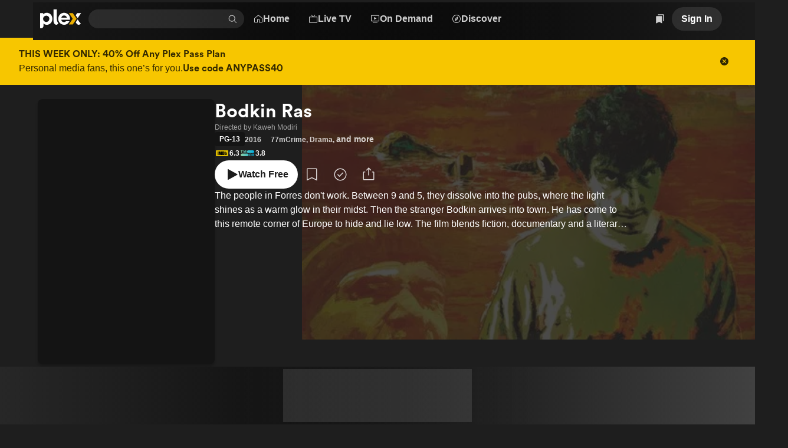

--- FILE ---
content_type: text/css
request_url: https://watch.plex.tv/_next/static/css/3b55fab52df5ad5f.css
body_size: -37
content:
.m8o6ic0{flex-shrink:0;width:auto}.m8o6ic2{position:relative;top:.125em}.m8o6ic3{color:inherit}.m8o6ic4{color:var(--color-text-default)}.m8o6ic5{color:var(--color-text-primary)}.m8o6ic6{color:var(--color-text-muted)}.m8o6ic7{color:var(--color-text-accent)}.m8o6ic8{color:var(--color-text-alert)}.m8o6ic9{color:var(--color-text-confirm)}

--- FILE ---
content_type: text/css
request_url: https://watch.plex.tv/_next/static/css/39e27dab79991768.css
body_size: 742
content:
.GuideChannelRow_channel__E8ISa{display:flex}.GuideChannelRow_channelButton__FuHpl{display:flex;flex-shrink:0;justify-content:center;align-items:center;margin-right:var(--size-xs);border-radius:var(--border-radius-m);background:var(--color-primary-background-5)}.GuideChannelRow_channelButton__FuHpl:hover{background:var(--color-primary-background-10)}.GuideChannelRow_selectedChannelButton__Oqu3Z{box-shadow:inset 0 0 0 var(--size-focusRing) var(--color-background-focus);background:var(--color-primary-background-10)}.GuideChannelRow_channelImage__mApKk{position:relative;aspect-ratio:3/2}.GuideChannelRow_airings__95yVy{display:flex;position:relative;flex:1 1;overflow:hidden}@media (min-width:601px){.GuideChannelRow_channelButton__FuHpl{padding:var(--size-m)}.GuideChannelRow_channelImage__mApKk{width:56px}}@media (max-width:600px){.GuideChannelRow_channelButton__FuHpl{padding:var(--size-xs)}.GuideChannelRow_channelImage__mApKk{width:72px}}.GuideChannels_container__kYz0T{--guide-page-channel-button-width:88px;display:flex;flex-direction:column;padding-bottom:var(--layout-page-padding-y);width:100%;height:100vh}.GuideChannels_categories__eUQdR{display:flex;flex-direction:column;gap:var(--size-xs);overflow-y:auto}.GuideTimeBar_timeBar__3_PuA{display:inline-flex;align-items:center;gap:var(--size-xs);margin-bottom:var(--size-xs)}.GuideTimeBar_menu__YfsOm{display:flex;width:var(--guide-page-channel-button-width)}.GuideTimeBar_intervals__OivKD{display:flex;flex-grow:1;justify-content:space-between}.GuideTimeBar_interval__DTxyx{display:flex;padding:0 var(--size-m)}.cmpgut0{background-color:var(--color-primary-background-10)}.cmpgut5{height:2px}.cmpgut6{height:1px}.cmpgut7{width:2px}.cmpgut8{width:1px}.Player_inlinePlayer__cGVDF,.Player_player__VK18X{background-color:var(--color-surface-background-100);-webkit-user-select:none;user-select:none}.Player_inlinePlayer__cGVDF{position:absolute;inset:0}.Player_isFullscreen__MVwwY{width:100vw;height:100vh}@media (min-width:901px){.Player_player__VK18X:not(.Player_isFullscreen__MVwwY){width:75vw;height:min(calc((9 / 16) * 75vw),90vh)}}.Player_inlinePlayer__cGVDF.Player_isFullscreen__MVwwY{position:fixed;z-index:var(--zIndex-overlay)}.Player_errorContainer__2uC3J{display:flex;position:relative;justify-content:center;align-items:center;margin:auto;padding:var(--size-xl);width:100%;height:100%}.Player_errorBoundaryClose__KagGJ{position:absolute;top:var(--size-m);right:var(--size-m)}.PlayerLoadingArt_art__ivwUx{opacity:.6}.PlayerMediaOverlays_outerContainer__avbhB{display:flex;position:absolute;top:0;left:0;justify-content:center;align-items:center;width:100%;height:100%;pointer-events:none}.PlayerMediaOverlays_innerContainer___F60F{width:auto;height:100%}

--- FILE ---
content_type: text/css
request_url: https://watch.plex.tv/_next/static/css/209ec7c77a3c24b7.css
body_size: 1284
content:
.NavMenuContentListItem_link__KGFvD{transition:background-color var(--duration-fast);border-radius:var(--border-radius-m);padding:var(--nav-menu-card-m-padding-y) var(--nav-menu-card-m-padding-x);text-decoration:none}.NavMenuContentListItem_link__KGFvD:hover{background-color:var(--color-primary-background-5)}.NavMenuContentListItem_s__WO1Zj{padding:var(--nav-menu-card-s-padding-y) var(--nav-menu-card-s-padding-x)}.NavMenuLiveTVCategoryList_container__TB38Y,.NavMenuOnDemandCategoryList_container__5HOuj{position:relative;min-height:244px}.MobileNav_mobileNav__qMUHQ{display:flex;position:fixed;bottom:calc(var(--navbar-height) * -1);justify-content:space-around;align-items:center;z-index:1;animation:MobileNav_slide-up__zjblr var(--duration-slow) ease forwards;animation-delay:.8s;border-top:1px solid var(--color-primary-background-30);background-color:var(--color-surface-background-100);width:100%;height:var(--navbar-height)}@media (prefers-reduced-motion:reduce){.MobileNav_mobileNav__qMUHQ{bottom:0;animation:none}}.MobileNav_navItem__QeESq{display:flex;flex:1 1;flex-basis:25%;justify-content:center}.MobileNav_mobileNavLink__vSDIV{padding:var(--size-s) var(--size-m);width:100%;height:var(--navbar-height);color:var(--color-text-muted);font-style:normal;font-weight:500;font-size:10px;line-height:16px;font-family:var(--font-body-1-font-family);-webkit-user-select:none;user-select:none;text-align:center}.MobileNav_active__3Dqw7{color:var(--color-text-accent)}@keyframes MobileNav_slide-up__zjblr{0%{bottom:calc(var(--navbar-height) * -1)}to{bottom:0}}._1fh5d4i0{position:relative;display:flex;overflow:hidden;flex-shrink:0;background-color:var(--color-background-card);box-shadow:var(--shadow-low);transition:transform var(--duration-fast)}._1fh5d4i1{border-radius:var(--border-radius-max)}._1fh5d4i2{border-radius:var(--border-radius-m)}._1fh5d4i3{box-shadow:0 0 0 var(--size-focusRing) var(--color-keyboard-focus)}._1fh5d4i5{box-shadow:0 0 0 2px var(--color-background-focus)}._1fh5d4i7{box-shadow:inset 0 0 0 2px var(--color-text-on-focus)}._1fh5d4i8{border-radius:var(--border-radius-max)}._1fh5d4i9{border-radius:var(--border-radius-m)}._1r30c240{position:absolute;display:flex;align-items:stretch;justify-content:stretch;inset:0;transition:transform var(--duration-slow)}._1r30c242{transform:scale(1.03)}._1r30c240>div,._1r30c240>img,._1r30c240>span{flex-grow:1}@media (prefers-reduced-motion){._1r30c242{transform:none}}@keyframes _1h3mtdz0{0%{opacity:0}60%{opacity:0}to{opacity:1}}._1h3mtdz1{max-width:100%;font-family:var(--font-body-1-font-family);font-weight:var(--font-body-1-font-weight);line-height:1.5}._1h3mtdz3{animation:_1h3mtdz0;animation-duration:1s}.aiglaa0{position:relative;overflow:hidden;border-radius:var(--border-radius-max);-webkit-transform:translateZ(0)}.aiglaa1{height:100%;background-color:var(--color-surface-background-100)}.aiglaa2{position:absolute;bottom:0;width:100%;height:100%;border-radius:var(--border-radius-max);background-color:var(--color-background-accent);transition:transform var(--duration-slow) ease-in-out}._1mcyqow0,._1mcyqow1{position:relative}._1mcyqow2{align-items:center;justify-content:center;container-type:size}._1mcyqow2,._1mcyqow3{display:none;inset:0;position:absolute}._1mcyqow3{width:100%;height:100%;background-color:var(--color-surface-background-60)}._1mcyqow4{font-size:32px}._1mcyqow5{position:absolute;display:flex;bottom:0;right:0;margin:var(--size-xxs)}._1mcyqow6{bottom:var(--size-xs)}._1mcyqow8{display:none;position:absolute;width:100%;height:100%;background:linear-gradient(180deg,rgba(0,0,0,0) 0,rgba(0,0,0,.5))}._1mcyqow9{bottom:var(--size-xs)}._1mcyqow0._1mcyqow1>._1mcyqow2,._1mcyqow0._1mcyqow1>._1mcyqow3,._1mcyqow0._1mcyqow1>._1mcyqow8,.focused>._1mcyqow0>._1mcyqow2,.focused>._1mcyqow0>._1mcyqow3,.focused>._1mcyqow0>._1mcyqow8,.hovered>._1mcyqow0>._1mcyqow2,.hovered>._1mcyqow0>._1mcyqow3,.hovered>._1mcyqow0>._1mcyqow8,a:focus ._1mcyqow2,a:focus ._1mcyqow3,a:focus ._1mcyqow8,a:hover ._1mcyqow2,a:hover ._1mcyqow3,a:hover ._1mcyqow8,button:focus ._1mcyqow2,button:focus ._1mcyqow3,button:focus ._1mcyqow8,button:hover ._1mcyqow2,button:hover ._1mcyqow3,button:hover ._1mcyqow8{display:flex}._1mcyqowa{overflow:hidden;margin:var(--size-xxs);bottom:0;left:0;height:var(--size-xxs)}._1mcyqowa,._1mcyqowb{position:absolute;right:0}._1mcyqowb{display:flex;top:0;padding:var(--size-xs);border-radius:var(--border-radius-s);border-top-left-radius:0;border-top-right-radius:0;border-bottom-right-radius:0}._1mcyqowd{background-color:var(--color-surface-background-80);color:var(--color-text-primary)}._1mcyqowe{background-color:var(--color-background-alert);color:var(--color-text-on-alert)}@supports (container-type:size){._1mcyqow4{font-size:calc(30 * min(1cqw, 1cqh))}}.UserListRow_userRow__Zl7ZK{position:relative;transition:background-color var(--duration-fast);border-radius:var(--border-radius-m)}.UserListRow_userRow__Zl7ZK.UserListRow_highlighted__hhWFP,.UserListRow_userRow__Zl7ZK:hover{background-color:var(--color-primary-background-10);text-decoration:none}.UserListRow_userLink__ZxGTb{position:absolute;inset:0;border-radius:var(--border-radius-m)}.UserListRow_default__x3dxv{background-color:var(--color-primary-background-5)}.UserListRow_transparent__1Q8ft{background-color:none}

--- FILE ---
content_type: text/javascript
request_url: https://watch.plex.tv/_next/static/chunks/5075-e972fdf07005c0cd.js
body_size: 8539
content:
(self.webpackChunk_N_E=self.webpackChunk_N_E||[]).push([[5075,16216,48724,55439,64581],{3051:(e,t,r)=>{"use strict";r.d(t,{LM:()=>X,VY:()=>W,bL:()=>q,bm:()=>Q,hE:()=>J,tE:()=>L});var n=r(23968),o=r(27857),a=r(88861),i=r(54587),s=r(90621),l=r(28243),u=r(70921),c=r(39730),d=r(6128),p=r(87789),f=r(31226),m=r(25974),v=r(25486),w=r(92152),h=r(68620),C="ToastProvider",[x,g,y]=(0,s.N)("Toast"),[E,b]=(0,l.A)("Toast",[y]),[T,R]=E(C),L=e=>{let{__scopeToast:t,label:r="Notification",duration:o=5e3,swipeDirection:a="right",swipeThreshold:i=50,children:s}=e,[l,u]=n.useState(null),[c,d]=n.useState(0),p=n.useRef(!1),f=n.useRef(!1);return r.trim()||console.error(`Invalid prop \`label\` supplied to \`${C}\`. Expected non-empty \`string\`.`),(0,h.jsx)(x.Provider,{scope:t,children:(0,h.jsx)(T,{scope:t,label:r,duration:o,swipeDirection:a,swipeThreshold:i,toastCount:c,viewport:l,onViewportChange:u,onToastAdd:n.useCallback(()=>d(e=>e+1),[]),onToastRemove:n.useCallback(()=>d(e=>e-1),[]),isFocusedToastEscapeKeyDownRef:p,isClosePausedRef:f,children:s})})};L.displayName=C;var P="ToastViewport",j=["F8"],k="toast.viewportPause",N="toast.viewportResume",D=n.forwardRef((e,t)=>{let{__scopeToast:r,hotkey:o=j,label:a="Notifications ({hotkey})",...s}=e,l=R(P,r),c=g(r),d=n.useRef(null),f=n.useRef(null),m=n.useRef(null),v=n.useRef(null),w=(0,i.s)(t,v,l.onViewportChange),C=o.join("+").replace(/Key/g,"").replace(/Digit/g,""),y=l.toastCount>0;n.useEffect(()=>{let e=e=>{0!==o.length&&o.every(t=>e[t]||e.code===t)&&v.current?.focus()};return document.addEventListener("keydown",e),()=>document.removeEventListener("keydown",e)},[o]),n.useEffect(()=>{let e=d.current,t=v.current;if(y&&e&&t){let r=()=>{if(!l.isClosePausedRef.current){let e=new CustomEvent(k);t.dispatchEvent(e),l.isClosePausedRef.current=!0}},n=()=>{if(l.isClosePausedRef.current){let e=new CustomEvent(N);t.dispatchEvent(e),l.isClosePausedRef.current=!1}},o=t=>{e.contains(t.relatedTarget)||n()},a=()=>{e.contains(document.activeElement)||n()};return e.addEventListener("focusin",r),e.addEventListener("focusout",o),e.addEventListener("pointermove",r),e.addEventListener("pointerleave",a),window.addEventListener("blur",r),window.addEventListener("focus",n),()=>{e.removeEventListener("focusin",r),e.removeEventListener("focusout",o),e.removeEventListener("pointermove",r),e.removeEventListener("pointerleave",a),window.removeEventListener("blur",r),window.removeEventListener("focus",n)}}},[y,l.isClosePausedRef]);let E=n.useCallback(({tabbingDirection:e})=>{let t=c().map(t=>{let r=t.ref.current,n=[r,...function(e){let t=[],r=document.createTreeWalker(e,NodeFilter.SHOW_ELEMENT,{acceptNode:e=>{let t="INPUT"===e.tagName&&"hidden"===e.type;return e.disabled||e.hidden||t?NodeFilter.FILTER_SKIP:e.tabIndex>=0?NodeFilter.FILTER_ACCEPT:NodeFilter.FILTER_SKIP}});for(;r.nextNode();)t.push(r.currentNode);return t}(r)];return"forwards"===e?n:n.reverse()});return("forwards"===e?t.reverse():t).flat()},[c]);return n.useEffect(()=>{let e=v.current;if(e){let t=t=>{let r=t.altKey||t.ctrlKey||t.metaKey;if("Tab"===t.key&&!r){let r=document.activeElement,n=t.shiftKey;if(t.target===e&&n)return void f.current?.focus();let o=E({tabbingDirection:n?"backwards":"forwards"}),a=o.findIndex(e=>e===r);$(o.slice(a+1))?t.preventDefault():n?f.current?.focus():m.current?.focus()}};return e.addEventListener("keydown",t),()=>e.removeEventListener("keydown",t)}},[c,E]),(0,h.jsxs)(u.lg,{ref:d,role:"region","aria-label":a.replace("{hotkey}",C),tabIndex:-1,style:{pointerEvents:y?void 0:"none"},children:[y&&(0,h.jsx)(_,{ref:f,onFocusFromOutsideViewport:()=>{$(E({tabbingDirection:"forwards"}))}}),(0,h.jsx)(x.Slot,{scope:r,children:(0,h.jsx)(p.sG.ol,{tabIndex:-1,...s,ref:w})}),y&&(0,h.jsx)(_,{ref:m,onFocusFromOutsideViewport:()=>{$(E({tabbingDirection:"backwards"}))}})]})});D.displayName=P;var M="ToastFocusProxy",_=n.forwardRef((e,t)=>{let{__scopeToast:r,onFocusFromOutsideViewport:n,...o}=e,a=R(M,r);return(0,h.jsx)(w.s6,{tabIndex:0,...o,ref:t,style:{position:"fixed"},onFocus:e=>{let t=e.relatedTarget;a.viewport?.contains(t)||n()}})});_.displayName=M;var F="Toast",K=n.forwardRef((e,t)=>{let{forceMount:r,open:n,defaultOpen:o,onOpenChange:i,...s}=e,[l,u]=(0,m.i)({prop:n,defaultProp:o??!0,onChange:i,caller:F});return(0,h.jsx)(d.C,{present:r||l,children:(0,h.jsx)(S,{open:l,...s,ref:t,onClose:()=>u(!1),onPause:(0,f.c)(e.onPause),onResume:(0,f.c)(e.onResume),onSwipeStart:(0,a.mK)(e.onSwipeStart,e=>{e.currentTarget.setAttribute("data-swipe","start")}),onSwipeMove:(0,a.mK)(e.onSwipeMove,e=>{let{x:t,y:r}=e.detail.delta;e.currentTarget.setAttribute("data-swipe","move"),e.currentTarget.style.setProperty("--radix-toast-swipe-move-x",`${t}px`),e.currentTarget.style.setProperty("--radix-toast-swipe-move-y",`${r}px`)}),onSwipeCancel:(0,a.mK)(e.onSwipeCancel,e=>{e.currentTarget.setAttribute("data-swipe","cancel"),e.currentTarget.style.removeProperty("--radix-toast-swipe-move-x"),e.currentTarget.style.removeProperty("--radix-toast-swipe-move-y"),e.currentTarget.style.removeProperty("--radix-toast-swipe-end-x"),e.currentTarget.style.removeProperty("--radix-toast-swipe-end-y")}),onSwipeEnd:(0,a.mK)(e.onSwipeEnd,e=>{let{x:t,y:r}=e.detail.delta;e.currentTarget.setAttribute("data-swipe","end"),e.currentTarget.style.removeProperty("--radix-toast-swipe-move-x"),e.currentTarget.style.removeProperty("--radix-toast-swipe-move-y"),e.currentTarget.style.setProperty("--radix-toast-swipe-end-x",`${t}px`),e.currentTarget.style.setProperty("--radix-toast-swipe-end-y",`${r}px`),u(!1)})})})});K.displayName=F;var[I,A]=E(F,{onClose(){}}),S=n.forwardRef((e,t)=>{let{__scopeToast:r,type:s="foreground",duration:l,open:c,onClose:d,onEscapeKeyDown:m,onPause:v,onResume:w,onSwipeStart:C,onSwipeMove:g,onSwipeCancel:y,onSwipeEnd:E,...b}=e,T=R(F,r),[L,P]=n.useState(null),j=(0,i.s)(t,e=>P(e)),D=n.useRef(null),M=n.useRef(null),_=l||T.duration,K=n.useRef(0),A=n.useRef(_),S=n.useRef(0),{onToastAdd:B,onToastRemove:V}=T,Z=(0,f.c)(()=>{L?.contains(document.activeElement)&&T.viewport?.focus(),d()}),H=n.useCallback(e=>{e&&e!==1/0&&(window.clearTimeout(S.current),K.current=new Date().getTime(),S.current=window.setTimeout(Z,e))},[Z]);n.useEffect(()=>{let e=T.viewport;if(e){let t=()=>{H(A.current),w?.()},r=()=>{let e=new Date().getTime()-K.current;A.current=A.current-e,window.clearTimeout(S.current),v?.()};return e.addEventListener(k,r),e.addEventListener(N,t),()=>{e.removeEventListener(k,r),e.removeEventListener(N,t)}}},[T.viewport,_,v,w,H]),n.useEffect(()=>{c&&!T.isClosePausedRef.current&&H(_)},[c,_,T.isClosePausedRef,H]),n.useEffect(()=>(B(),()=>V()),[B,V]);let z=n.useMemo(()=>L?function e(t){let r=[];return Array.from(t.childNodes).forEach(t=>{var n;if(t.nodeType===t.TEXT_NODE&&t.textContent&&r.push(t.textContent),(n=t).nodeType===n.ELEMENT_NODE){let n=t.ariaHidden||t.hidden||"none"===t.style.display,o=""===t.dataset.radixToastAnnounceExclude;if(!n)if(o){let e=t.dataset.radixToastAnnounceAlt;e&&r.push(e)}else r.push(...e(t))}}),r}(L):null,[L]);return T.viewport?(0,h.jsxs)(h.Fragment,{children:[z&&(0,h.jsx)(O,{__scopeToast:r,role:"status","aria-live":"foreground"===s?"assertive":"polite",children:z}),(0,h.jsx)(I,{scope:r,onClose:Z,children:o.createPortal((0,h.jsx)(x.ItemSlot,{scope:r,children:(0,h.jsx)(u.bL,{asChild:!0,onEscapeKeyDown:(0,a.mK)(m,()=>{T.isFocusedToastEscapeKeyDownRef.current||Z(),T.isFocusedToastEscapeKeyDownRef.current=!1}),children:(0,h.jsx)(p.sG.li,{tabIndex:0,"data-state":c?"open":"closed","data-swipe-direction":T.swipeDirection,...b,ref:j,style:{userSelect:"none",touchAction:"none",...e.style},onKeyDown:(0,a.mK)(e.onKeyDown,e=>{"Escape"===e.key&&(m?.(e.nativeEvent),e.nativeEvent.defaultPrevented||(T.isFocusedToastEscapeKeyDownRef.current=!0,Z()))}),onPointerDown:(0,a.mK)(e.onPointerDown,e=>{0===e.button&&(D.current={x:e.clientX,y:e.clientY})}),onPointerMove:(0,a.mK)(e.onPointerMove,e=>{if(!D.current)return;let t=e.clientX-D.current.x,r=e.clientY-D.current.y,n=!!M.current,o=["left","right"].includes(T.swipeDirection),a=["left","up"].includes(T.swipeDirection)?Math.min:Math.max,i=o?a(0,t):0,s=o?0:a(0,r),l="touch"===e.pointerType?10:2,u={x:i,y:s},c={originalEvent:e,delta:u};n?(M.current=u,Y("toast.swipeMove",g,c,{discrete:!1})):U(u,T.swipeDirection,l)?(M.current=u,Y("toast.swipeStart",C,c,{discrete:!1}),e.target.setPointerCapture(e.pointerId)):(Math.abs(t)>l||Math.abs(r)>l)&&(D.current=null)}),onPointerUp:(0,a.mK)(e.onPointerUp,e=>{let t=M.current,r=e.target;if(r.hasPointerCapture(e.pointerId)&&r.releasePointerCapture(e.pointerId),M.current=null,D.current=null,t){let r=e.currentTarget,n={originalEvent:e,delta:t};U(t,T.swipeDirection,T.swipeThreshold)?Y("toast.swipeEnd",E,n,{discrete:!0}):Y("toast.swipeCancel",y,n,{discrete:!0}),r.addEventListener("click",e=>e.preventDefault(),{once:!0})}})})})}),T.viewport)})]}):null}),O=e=>{let{__scopeToast:t,children:r,...o}=e,a=R(F,t),[i,s]=n.useState(!1),[l,u]=n.useState(!1);return function(e=()=>{}){let t=(0,f.c)(e);(0,v.N)(()=>{let e=0,r=0;return e=window.requestAnimationFrame(()=>r=window.requestAnimationFrame(t)),()=>{window.cancelAnimationFrame(e),window.cancelAnimationFrame(r)}},[t])}(()=>s(!0)),n.useEffect(()=>{let e=window.setTimeout(()=>u(!0),1e3);return()=>window.clearTimeout(e)},[]),l?null:(0,h.jsx)(c.Z,{asChild:!0,children:(0,h.jsx)(w.s6,{...o,children:i&&(0,h.jsxs)(h.Fragment,{children:[a.label," ",r]})})})},B=n.forwardRef((e,t)=>{let{__scopeToast:r,...n}=e;return(0,h.jsx)(p.sG.div,{...n,ref:t})});B.displayName="ToastTitle";var V=n.forwardRef((e,t)=>{let{__scopeToast:r,...n}=e;return(0,h.jsx)(p.sG.div,{...n,ref:t})});V.displayName="ToastDescription";var Z="ToastAction";n.forwardRef((e,t)=>{let{altText:r,...n}=e;return r.trim()?(0,h.jsx)(G,{altText:r,asChild:!0,children:(0,h.jsx)(z,{...n,ref:t})}):(console.error(`Invalid prop \`altText\` supplied to \`${Z}\`. Expected non-empty \`string\`.`),null)}).displayName=Z;var H="ToastClose",z=n.forwardRef((e,t)=>{let{__scopeToast:r,...n}=e,o=A(H,r);return(0,h.jsx)(G,{asChild:!0,children:(0,h.jsx)(p.sG.button,{type:"button",...n,ref:t,onClick:(0,a.mK)(e.onClick,o.onClose)})})});z.displayName=H;var G=n.forwardRef((e,t)=>{let{__scopeToast:r,altText:n,...o}=e;return(0,h.jsx)(p.sG.div,{"data-radix-toast-announce-exclude":"","data-radix-toast-announce-alt":n||void 0,...o,ref:t})});function Y(e,t,r,{discrete:n}){let o=r.originalEvent.currentTarget,a=new CustomEvent(e,{bubbles:!0,cancelable:!0,detail:r});t&&o.addEventListener(e,t,{once:!0}),n?(0,p.hO)(o,a):o.dispatchEvent(a)}var U=(e,t,r=0)=>{let n=Math.abs(e.x),o=Math.abs(e.y),a=n>o;return"left"===t||"right"===t?a&&n>r:!a&&o>r};function $(e){let t=document.activeElement;return e.some(e=>e===t||(e.focus(),document.activeElement!==t))}var X=D,q=K,J=B,W=V,Q=z},16216:(e,t,r)=>{"use strict";r.d(t,{US:()=>b,dj:()=>g,tE:()=>y});var n,o=r(3051),a=r(23968),i=r(19852),s=r(55439),l=r(64581),u=r(48724),c=r(2703),d=r(84675),p=r(40388),f=r(34802);r(65773);var m=(0,r(89405).c)({defaultClassName:"_1t9owge3",variantClassNames:{color:{alert:"_1t9owge4",confirm:"_1t9owge5",default:"_1t9owge6",none:"_1t9owge7"},showCloseButton:{true:"_1t9owge8"},isCustomContent:{true:"_1t9owge9"}},defaultVariants:{},compoundVariants:[]});let v=0;function w(e,t){switch(t.type){case n.Add:return[...e,{...t.toast,id:(v++).toString()}];case n.Clear:return[];case n.Remove:return e.filter(e=>e.id!==t.id)}}!function(e){e.Add="add",e.Clear="clear",e.Remove="remove"}(n||(n={}));let h="0.3s",C=1/0,x=(0,a.createContext)({toasts:[],addToast:()=>{},clearToasts:()=>{},removeToast:()=>{}});function g(){return(0,a.useContext)(x)}function y({children:e}){let t=function(){let[e,t]=(0,a.useReducer)(w,[]),r=(0,a.useCallback)(e=>{t({type:n.Add,toast:e})},[]);return{addToast:r,clearToasts:(0,a.useCallback)(()=>{t({type:n.Clear})},[]),removeToast:(0,a.useCallback)(e=>{t({type:n.Remove,id:e})},[]),toasts:e}}();return a.createElement(x.Provider,{value:t},a.createElement(o.tE,{duration:3e3},e))}function E(e){let{id:t,...r}=e,[n,o]=(0,a.useState)(!1),{removeToast:i}=g();(0,a.useEffect)(()=>{if(!n)return;let e=window.setTimeout(()=>{i(t)},300);return()=>{window.clearTimeout(e)}},[n,t,i]);let s=(0,a.useCallback)(e=>{e||o(!0)},[]);return a.createElement(T,{...r,onOpenChange:s})}let b=(0,a.forwardRef)(function(e,t){let{toasts:r}=g();return a.createElement(a.Fragment,null,r.map(e=>a.createElement(E,{key:e.id,...e})),a.createElement(o.LM,{ref:t,className:"_1t9owge0"}))}),T=(0,a.forwardRef)(function(e,t){if("content"in e&&e.content)return a.createElement(R,{...e,ref:t});let{color:r,closeButtonAccessibilityLabel:n,customIcon:v,description:w,header:x,icon:g,showCloseButton:y,"data-testid":E,testID:b,testID:T=E??b,type:L,onOpenChange:P,...j}=e;return a.createElement(o.bL,{...j,ref:t,className:m({color:r}),"data-testid":T,duration:y?C:void 0,style:{animationDuration:h,transitionDuration:h},onOpenChange:P},a.createElement(p.BJ,{align:"space-between",orientation:"horizontal",verticalAlign:"top"},a.createElement(p.BJ,{gap:"l",orientation:"horizontal",paddingLeft:["m","l"],paddingRight:[y?"none":"m","l"],paddingY:["xs","m"],verticalAlign:"center"},v||(()=>{let e=function(e,t){if(t)return t;switch(e){case"alert":return s.default;case"confirm":return l.default;case"default":return u.default;default:return}}(r,g);return e?a.createElement(c.Q,{name:e,size:"xl"}):null})(),a.createElement(p.BJ,{gap:"xxs"},x?a.createElement(o.hE,{asChild:!0},a.createElement(f.E,{color:"primary",font:"heading-3"},x)):null,a.createElement(o.VY,{asChild:!0},a.createElement(f.E,{color:"primary",font:"body-2"},w)))),y&&n?a.createElement("div",{className:"_1t9owgea"},a.createElement(o.bm,{asChild:!0},a.createElement(i.K0,{accessibilityLabel:n,color:"transparent",icon:d.default,iconSize:"s",insetFocus:!0,size:"s"}))):null))}),R=(0,a.forwardRef)(function(e,t){let{color:r="none",closeButtonAccessibilityLabel:n,content:s,showCloseButton:l,"data-testid":u,testID:c,testID:p=u??c,type:f,onOpenChange:v,...w}=e;return a.createElement(o.bL,{...w,ref:t,className:m({color:r,isCustomContent:!0}),"data-testid":p,duration:l?C:void 0,style:{animationDuration:h,transitionDuration:h},onOpenChange:v},s,l&&n?a.createElement("div",{className:"_1t9owgeb"},a.createElement(o.bm,{asChild:!0},a.createElement(i.K0,{accessibilityLabel:n,color:"transparent",icon:d.default,iconSize:"s",insetFocus:!0,size:"s"}))):null)})},22186:(e,t,r)=>{"use strict";r.d(t,{Kq:()=>z,UC:()=>$,ZL:()=>U,bL:()=>G,i3:()=>X,l9:()=>Y});var n=r(23968),o=r(88861),a=r(54587),i=r(28243),s=r(70921),l=r(8838),u=r(47326),c=r(39730),d=r(6128),p=r(87789),f=r(57545),m=r(25974),v=r(92152),w=r(68620),[h,C]=(0,i.A)("Tooltip",[u.Bk]),x=(0,u.Bk)(),g="TooltipProvider",y="tooltip.open",[E,b]=h(g),T=e=>{let{__scopeTooltip:t,delayDuration:r=700,skipDelayDuration:o=300,disableHoverableContent:a=!1,children:i}=e,s=n.useRef(!0),l=n.useRef(!1),u=n.useRef(0);return n.useEffect(()=>{let e=u.current;return()=>window.clearTimeout(e)},[]),(0,w.jsx)(E,{scope:t,isOpenDelayedRef:s,delayDuration:r,onOpen:n.useCallback(()=>{window.clearTimeout(u.current),s.current=!1},[]),onClose:n.useCallback(()=>{window.clearTimeout(u.current),u.current=window.setTimeout(()=>s.current=!0,o)},[o]),isPointerInTransitRef:l,onPointerInTransitChange:n.useCallback(e=>{l.current=e},[]),disableHoverableContent:a,children:i})};T.displayName=g;var R="Tooltip",[L,P]=h(R),j=e=>{let{__scopeTooltip:t,children:r,open:o,defaultOpen:a,onOpenChange:i,disableHoverableContent:s,delayDuration:c}=e,d=b(R,e.__scopeTooltip),p=x(t),[f,v]=n.useState(null),h=(0,l.B)(),C=n.useRef(0),g=s??d.disableHoverableContent,E=c??d.delayDuration,T=n.useRef(!1),[P,j]=(0,m.i)({prop:o,defaultProp:a??!1,onChange:e=>{e?(d.onOpen(),document.dispatchEvent(new CustomEvent(y))):d.onClose(),i?.(e)},caller:R}),k=n.useMemo(()=>P?T.current?"delayed-open":"instant-open":"closed",[P]),N=n.useCallback(()=>{window.clearTimeout(C.current),C.current=0,T.current=!1,j(!0)},[j]),D=n.useCallback(()=>{window.clearTimeout(C.current),C.current=0,j(!1)},[j]),M=n.useCallback(()=>{window.clearTimeout(C.current),C.current=window.setTimeout(()=>{T.current=!0,j(!0),C.current=0},E)},[E,j]);return n.useEffect(()=>()=>{C.current&&(window.clearTimeout(C.current),C.current=0)},[]),(0,w.jsx)(u.bL,{...p,children:(0,w.jsx)(L,{scope:t,contentId:h,open:P,stateAttribute:k,trigger:f,onTriggerChange:v,onTriggerEnter:n.useCallback(()=>{d.isOpenDelayedRef.current?M():N()},[d.isOpenDelayedRef,M,N]),onTriggerLeave:n.useCallback(()=>{g?D():(window.clearTimeout(C.current),C.current=0)},[D,g]),onOpen:N,onClose:D,disableHoverableContent:g,children:r})})};j.displayName=R;var k="TooltipTrigger",N=n.forwardRef((e,t)=>{let{__scopeTooltip:r,...i}=e,s=P(k,r),l=b(k,r),c=x(r),d=n.useRef(null),f=(0,a.s)(t,d,s.onTriggerChange),m=n.useRef(!1),v=n.useRef(!1),h=n.useCallback(()=>m.current=!1,[]);return n.useEffect(()=>()=>document.removeEventListener("pointerup",h),[h]),(0,w.jsx)(u.Mz,{asChild:!0,...c,children:(0,w.jsx)(p.sG.button,{"aria-describedby":s.open?s.contentId:void 0,"data-state":s.stateAttribute,...i,ref:f,onPointerMove:(0,o.mK)(e.onPointerMove,e=>{"touch"!==e.pointerType&&(v.current||l.isPointerInTransitRef.current||(s.onTriggerEnter(),v.current=!0))}),onPointerLeave:(0,o.mK)(e.onPointerLeave,()=>{s.onTriggerLeave(),v.current=!1}),onPointerDown:(0,o.mK)(e.onPointerDown,()=>{s.open&&s.onClose(),m.current=!0,document.addEventListener("pointerup",h,{once:!0})}),onFocus:(0,o.mK)(e.onFocus,()=>{m.current||s.onOpen()}),onBlur:(0,o.mK)(e.onBlur,s.onClose),onClick:(0,o.mK)(e.onClick,s.onClose)})})});N.displayName=k;var D="TooltipPortal",[M,_]=h(D,{forceMount:void 0}),F=e=>{let{__scopeTooltip:t,forceMount:r,children:n,container:o}=e,a=P(D,t);return(0,w.jsx)(M,{scope:t,forceMount:r,children:(0,w.jsx)(d.C,{present:r||a.open,children:(0,w.jsx)(c.Z,{asChild:!0,container:o,children:n})})})};F.displayName=D;var K="TooltipContent",I=n.forwardRef((e,t)=>{let r=_(K,e.__scopeTooltip),{forceMount:n=r.forceMount,side:o="top",...a}=e,i=P(K,e.__scopeTooltip);return(0,w.jsx)(d.C,{present:n||i.open,children:i.disableHoverableContent?(0,w.jsx)(V,{side:o,...a,ref:t}):(0,w.jsx)(A,{side:o,...a,ref:t})})}),A=n.forwardRef((e,t)=>{let r=P(K,e.__scopeTooltip),o=b(K,e.__scopeTooltip),i=n.useRef(null),s=(0,a.s)(t,i),[l,u]=n.useState(null),{trigger:c,onClose:d}=r,p=i.current,{onPointerInTransitChange:f}=o,m=n.useCallback(()=>{u(null),f(!1)},[f]),v=n.useCallback((e,t)=>{let r=e.currentTarget,n={x:e.clientX,y:e.clientY},o=function(e,t){let r=Math.abs(t.top-e.y),n=Math.abs(t.bottom-e.y),o=Math.abs(t.right-e.x),a=Math.abs(t.left-e.x);switch(Math.min(r,n,o,a)){case a:return"left";case o:return"right";case r:return"top";case n:return"bottom";default:throw Error("unreachable")}}(n,r.getBoundingClientRect());u(function(e){let t=e.slice();return t.sort((e,t)=>e.x<t.x?-1:e.x>t.x?1:e.y<t.y?-1:1*!!(e.y>t.y)),function(e){if(e.length<=1)return e.slice();let t=[];for(let r=0;r<e.length;r++){let n=e[r];for(;t.length>=2;){let e=t[t.length-1],r=t[t.length-2];if((e.x-r.x)*(n.y-r.y)>=(e.y-r.y)*(n.x-r.x))t.pop();else break}t.push(n)}t.pop();let r=[];for(let t=e.length-1;t>=0;t--){let n=e[t];for(;r.length>=2;){let e=r[r.length-1],t=r[r.length-2];if((e.x-t.x)*(n.y-t.y)>=(e.y-t.y)*(n.x-t.x))r.pop();else break}r.push(n)}return(r.pop(),1===t.length&&1===r.length&&t[0].x===r[0].x&&t[0].y===r[0].y)?t:t.concat(r)}(t)}([...function(e,t,r=5){let n=[];switch(t){case"top":n.push({x:e.x-r,y:e.y+r},{x:e.x+r,y:e.y+r});break;case"bottom":n.push({x:e.x-r,y:e.y-r},{x:e.x+r,y:e.y-r});break;case"left":n.push({x:e.x+r,y:e.y-r},{x:e.x+r,y:e.y+r});break;case"right":n.push({x:e.x-r,y:e.y-r},{x:e.x-r,y:e.y+r})}return n}(n,o),...function(e){let{top:t,right:r,bottom:n,left:o}=e;return[{x:o,y:t},{x:r,y:t},{x:r,y:n},{x:o,y:n}]}(t.getBoundingClientRect())])),f(!0)},[f]);return n.useEffect(()=>()=>m(),[m]),n.useEffect(()=>{if(c&&p){let e=e=>v(e,p),t=e=>v(e,c);return c.addEventListener("pointerleave",e),p.addEventListener("pointerleave",t),()=>{c.removeEventListener("pointerleave",e),p.removeEventListener("pointerleave",t)}}},[c,p,v,m]),n.useEffect(()=>{if(l){let e=e=>{let t=e.target,r={x:e.clientX,y:e.clientY},n=c?.contains(t)||p?.contains(t),o=!function(e,t){let{x:r,y:n}=e,o=!1;for(let e=0,a=t.length-1;e<t.length;a=e++){let i=t[e],s=t[a],l=i.x,u=i.y,c=s.x,d=s.y;u>n!=d>n&&r<(c-l)*(n-u)/(d-u)+l&&(o=!o)}return o}(r,l);n?m():o&&(m(),d())};return document.addEventListener("pointermove",e),()=>document.removeEventListener("pointermove",e)}},[c,p,l,d,m]),(0,w.jsx)(V,{...e,ref:s})}),[S,O]=h(R,{isInside:!1}),B=(0,f.Dc)("TooltipContent"),V=n.forwardRef((e,t)=>{let{__scopeTooltip:r,children:o,"aria-label":a,onEscapeKeyDown:i,onPointerDownOutside:l,...c}=e,d=P(K,r),p=x(r),{onClose:f}=d;return n.useEffect(()=>(document.addEventListener(y,f),()=>document.removeEventListener(y,f)),[f]),n.useEffect(()=>{if(d.trigger){let e=e=>{let t=e.target;t?.contains(d.trigger)&&f()};return window.addEventListener("scroll",e,{capture:!0}),()=>window.removeEventListener("scroll",e,{capture:!0})}},[d.trigger,f]),(0,w.jsx)(s.qW,{asChild:!0,disableOutsidePointerEvents:!1,onEscapeKeyDown:i,onPointerDownOutside:l,onFocusOutside:e=>e.preventDefault(),onDismiss:f,children:(0,w.jsxs)(u.UC,{"data-state":d.stateAttribute,...p,...c,ref:t,style:{...c.style,"--radix-tooltip-content-transform-origin":"var(--radix-popper-transform-origin)","--radix-tooltip-content-available-width":"var(--radix-popper-available-width)","--radix-tooltip-content-available-height":"var(--radix-popper-available-height)","--radix-tooltip-trigger-width":"var(--radix-popper-anchor-width)","--radix-tooltip-trigger-height":"var(--radix-popper-anchor-height)"},children:[(0,w.jsx)(B,{children:o}),(0,w.jsx)(S,{scope:r,isInside:!0,children:(0,w.jsx)(v.bL,{id:d.contentId,role:"tooltip",children:a||o})})]})})});I.displayName=K;var Z="TooltipArrow",H=n.forwardRef((e,t)=>{let{__scopeTooltip:r,...n}=e,o=x(r);return O(Z,r).isInside?null:(0,w.jsx)(u.i3,{...o,...n,ref:t})});H.displayName=Z;var z=T,G=j,Y=N,U=F,$=I,X=H},48724:(e,t,r)=>{"use strict";r.r(t),r.d(t,{default:()=>s});var n=r(73528),o=r(23968),a=r(29811),i=r(47402);let s=(0,o.forwardRef)(function({align:e="none",accessibilityLabel:t,color:r="inherit",size:s="inherit","data-testid":l,testID:u,testID:c=l??u},d){return o.createElement("svg",{ref:d,"aria-hidden":!t,"aria-label":t,className:(0,n.A)((0,i.C)({align:e,color:r}),(0,a.Fj)({height:(0,a._u)(s,e=>e)})),"data-testid":c,fill:"currentColor",height:48,viewBox:"0 0 48 48",width:48,xmlns:"http://www.w3.org/2000/svg"},o.createElement("path",{clipRule:"evenodd",d:"M24 45C19.8466 45 15.7865 43.7684 12.333 41.4609C8.8796 39.1534 6.18798 35.8736 4.59854 32.0364C3.0091 28.1991 2.59323 23.9767 3.40352 19.9031C4.21381 15.8295 6.21386 12.0877 9.15077 9.15077C12.0877 6.21386 15.8295 4.21381 19.9031 3.40352C23.9767 2.59323 28.1991 3.0091 32.0364 4.59854C35.8736 6.18798 39.1534 8.8796 41.4609 12.333C43.7684 15.7865 45 19.8466 45 24C45 29.5696 42.7875 34.911 38.8493 38.8493C34.911 42.7875 29.5696 45 24 45ZM22.4722 11.9635C22.9244 11.6613 23.4561 11.5 24 11.5C24.7293 11.5 25.4288 11.7897 25.9445 12.3055C26.4603 12.8212 26.75 13.5207 26.75 14.25C26.75 14.7939 26.5887 15.3256 26.2865 15.7778C25.9844 16.2301 25.5549 16.5825 25.0524 16.7907C24.5499 16.9988 23.997 17.0533 23.4635 16.9472C22.9301 16.8411 22.4401 16.5791 22.0555 16.1945C21.6709 15.8099 21.409 15.3199 21.3028 14.7865C21.1967 14.2531 21.2512 13.7001 21.4593 13.1976C21.6675 12.6951 22.0199 12.2656 22.4722 11.9635ZM26 20.5V36.5H22V20.5H26Z",fill:"currentColor",fillRule:"evenodd"}))})},55439:(e,t,r)=>{"use strict";r.r(t),r.d(t,{default:()=>s});var n=r(73528),o=r(23968),a=r(29811),i=r(47402);let s=(0,o.forwardRef)(function({align:e="none",accessibilityLabel:t,color:r="inherit",size:s="inherit","data-testid":l,testID:u,testID:c=l??u},d){return o.createElement("svg",{ref:d,"aria-hidden":!t,"aria-label":t,className:(0,n.A)((0,i.C)({align:e,color:r}),(0,a.Fj)({height:(0,a._u)(s,e=>e)})),"data-testid":c,fill:"currentColor",height:48,viewBox:"0 0 48 48",width:48,xmlns:"http://www.w3.org/2000/svg"},o.createElement("path",{clipRule:"evenodd",d:"M22.2618 5.03896C23.0343 3.65368 24.9657 3.65368 25.7382 5.03896L45.7281 40.8831C46.5006 42.2684 45.535 44 43.9898 44H4.01015C2.46504 44 1.49935 42.2684 2.2719 40.8831L22.2618 5.03896ZM26 31V13.5H22V31H26ZM23.4635 39.9472C23.997 40.0533 24.5499 39.9988 25.0524 39.7907C25.5549 39.5825 25.9844 39.2301 26.2865 38.7778C26.5887 38.3256 26.75 37.7939 26.75 37.25C26.75 36.5207 26.4603 35.8212 25.9445 35.3055C25.4288 34.7897 24.7293 34.5 24 34.5C23.4561 34.5 22.9244 34.6613 22.4722 34.9635C22.0199 35.2656 21.6675 35.6951 21.4593 36.1976C21.2512 36.7001 21.1967 37.2531 21.3028 37.7865C21.409 38.3199 21.6709 38.8099 22.0555 39.1945C22.44 39.5791 22.9301 39.841 23.4635 39.9472Z",fill:"currentColor",fillRule:"evenodd"}))})},64581:(e,t,r)=>{"use strict";r.r(t),r.d(t,{default:()=>s});var n=r(73528),o=r(23968),a=r(29811),i=r(47402);let s=(0,o.forwardRef)(function({align:e="none",accessibilityLabel:t,color:r="inherit",size:s="inherit","data-testid":l,testID:u,testID:c=l??u},d){return o.createElement("svg",{ref:d,"aria-hidden":!t,"aria-label":t,className:(0,n.A)((0,i.C)({align:e,color:r}),(0,a.Fj)({height:(0,a._u)(s,e=>e)})),"data-testid":c,fill:"currentColor",height:48,viewBox:"0 0 48 48",width:48,xmlns:"http://www.w3.org/2000/svg"},o.createElement("path",{clipRule:"evenodd",d:"M12.333 6.53914C15.7865 4.23163 19.8466 3 24 3C29.5696 3 34.911 5.21249 38.8493 9.15076C42.7875 13.089 45 18.4305 45 24C45 28.1534 43.7684 32.2135 41.4609 35.667C39.1534 39.1204 35.8736 41.812 32.0364 43.4015C28.1991 44.9909 23.9767 45.4068 19.9031 44.5965C15.8295 43.7862 12.0877 41.7861 9.15077 38.8492C6.21386 35.9123 4.21381 32.1705 3.40352 28.0969C2.59323 24.0233 3.0091 19.8009 4.59854 15.9636C6.18798 12.1264 8.8796 8.84665 12.333 6.53914ZM12.793 24.6194L21 32.8281L35.2072 18.6225L32.3775 15.7928L21 27.1719L15.6195 21.7929L12.793 24.6194Z",fill:"currentColor",fillRule:"evenodd"}))})},65773:()=>{}}]);

--- FILE ---
content_type: text/javascript
request_url: https://watch.plex.tv/_next/static/chunks/app/%5Blocale%5D/(shell)/(details)/movie/%5Bslug%5D/page-a068270686721e4f.js
body_size: 4520
content:
(self.webpackChunk_N_E=self.webpackChunk_N_E||[]).push([[42643,70999,82333,85806],{11012:()=>{},25666:e=>{e.exports={artwork:"LumaMetadataBackground_artwork__zHBz2"}},28540:(e,t,r)=>{"use strict";r.d(t,{h:()=>s,r:()=>o});var n=r(23968),a=r(40388),l=r(29932);r(57538);var i="bplr0o0 t432yj0";let o=(0,n.forwardRef)(function({children:e,verticalAlign:t="center",width:r,...o},s){return n.createElement(l.PrimitiveButton,{...o,ref:s,className:i,style:{width:r,flexShrink:r?0:void 0}},n.createElement(a.BJ,{as:"span",gap:"m",grow:!0,orientation:"horizontal",verticalAlign:t},e))}),s=(0,n.forwardRef)(function({children:e,verticalAlign:t="center",width:r,...o},s){return n.createElement(l.PrimitiveLink,{...o,ref:s,className:i,style:{width:r,flexShrink:r?0:void 0}},n.createElement(a.BJ,{as:"span",gap:"m",grow:!0,orientation:"horizontal",verticalAlign:t},e))})},30010:e=>{e.exports={container:"DetailsStack_container__5bYBY"}},32963:()=>{},51863:(e,t,r)=>{Promise.resolve().then(r.t.bind(r,57538,23)),Promise.resolve().then(r.t.bind(r,60084,23)),Promise.resolve().then(r.bind(r,29194)),Promise.resolve().then(r.bind(r,29932)),Promise.resolve().then(r.bind(r,37140)),Promise.resolve().then(r.bind(r,93356)),Promise.resolve().then(r.bind(r,83720)),Promise.resolve().then(r.bind(r,9958)),Promise.resolve().then(r.bind(r,81474)),Promise.resolve().then(r.t.bind(r,30293,23)),Promise.resolve().then(r.t.bind(r,29289,23)),Promise.resolve().then(r.bind(r,22236)),Promise.resolve().then(r.bind(r,10192)),Promise.resolve().then(r.bind(r,9752)),Promise.resolve().then(r.t.bind(r,99270,23)),Promise.resolve().then(r.t.bind(r,30010,23)),Promise.resolve().then(r.t.bind(r,4046,23)),Promise.resolve().then(r.t.bind(r,26045,23)),Promise.resolve().then(r.t.bind(r,99948,23)),Promise.resolve().then(r.t.bind(r,72304,23)),Promise.resolve().then(r.t.bind(r,32963,23)),Promise.resolve().then(r.bind(r,85844)),Promise.resolve().then(r.bind(r,7212)),Promise.resolve().then(r.bind(r,84603)),Promise.resolve().then(r.bind(r,27473)),Promise.resolve().then(r.bind(r,91072)),Promise.resolve().then(r.bind(r,96737)),Promise.resolve().then(r.bind(r,48058)),Promise.resolve().then(r.t.bind(r,91218,23)),Promise.resolve().then(r.t.bind(r,67645,23)),Promise.resolve().then(r.bind(r,71208)),Promise.resolve().then(r.bind(r,33338)),Promise.resolve().then(r.bind(r,29905)),Promise.resolve().then(r.bind(r,51611)),Promise.resolve().then(r.bind(r,30178)),Promise.resolve().then(r.bind(r,94918)),Promise.resolve().then(r.bind(r,94778)),Promise.resolve().then(r.bind(r,51757))},57538:()=>{},60113:(e,t,r)=>{"use strict";r.d(t,{v:()=>d});var n=r(23968),a=r(28540),l=r(2703),i=r(40388),o=r(64488),s=r(61488),c=r(34802);let d=(0,n.forwardRef)(function({openButtonAccessibilityLabel:e,closeButtonAccessibilityLabel:t,author:r,href:l,icon:o,organization:d,rel:u,review:h,target:f,"data-testid":b,testID:p,testID:v=b??p,width:E=288,...y},x){return n.createElement(s.aF,null,n.createElement(s.g6,null,n.createElement(a.r,{...y,ref:x,accessibilityLabel:e,"data-testid":v?`${v}-ModalTrigger`:void 0,verticalAlign:"top",width:E},n.createElement(i.BJ,{gap:"s"},n.createElement(m,{author:r,href:l,icon:o,organization:d}),n.createElement(c.E,{color:"primary",font:"body-2",numberOfLines:4},h)))),n.createElement(s.$m,{accessibilityLabel:d??r??"",closeButtonAccessibilityLabel:t,"data-testid":v?`${v}-ModalContent`:void 0,size:h.length<=500?"s":"l"},n.createElement(s.rQ,null,n.createElement(m,{author:r,href:l,icon:o,isModal:!0,organization:d,rel:u,target:f})),n.createElement(s.ModalBody,null,h)))});function m({author:e,href:t,icon:r,isModal:a=!1,organization:o,rel:s,target:d}){return n.createElement(i.BJ,{gap:"m",orientation:"horizontal",paddingRight:a?"xxxl":"none",verticalAlign:"center"},r?n.createElement(l.Q,{name:r,size:"xxl"}):null,e||o?n.createElement(i.BJ,null,o?n.createElement(u,{href:t,isModal:a,organization:o,rel:s,target:d}):null,e?n.createElement(c.E,{color:"muted",font:"body-3"},e):null):null)}function u({isModal:e,href:t,organization:r,rel:a="noopener noreferrer nofollow",target:l="_blank"}){return r?e?t?n.createElement(o.N,{font:"heading-3",href:t,rel:a,target:l},r):n.createElement(c.E,{color:"primary",font:"heading-3"},r):n.createElement(c.E,{color:"primary",font:"body-2",numberOfLines:1},r):null}},69586:(e,t,r)=>{"use strict";r.d(t,{Cx:()=>p,Ed:()=>v,rr:()=>m});var n=r(23968);r(32963);var a=r(89405),l=r(29811),i=r(40388),o=r(37140),s=(0,a.c)({defaultClassName:"_1hbjktxu",variantClassNames:{orientation:{circle:"_1hbjktxv",landscape:"_1hbjktxw",portrait:"_1hbjktxx",square:"_1hbjktxy"}},defaultVariants:{},compoundVariants:[]}),c=(0,a.c)({defaultClassName:"_1hbjktx1",variantClassNames:{font:{inherit:"_1hbjktx2","display-1":"_1hbjktx3","display-2":"_1hbjktx4","display-3":"_1hbjktx5","display-copy":"_1hbjktx6","heading-1":"_1hbjktx7","heading-2":"_1hbjktx8","heading-3":"_1hbjktx9","heading-4":"_1hbjktxa","body-1":"_1hbjktxb","body-2":"_1hbjktxc","body-3":"_1hbjktxd","button-1":"_1hbjktxe","button-2":"_1hbjktxf",caption:"_1hbjktxg",tiny:"_1hbjktxh"},size:{xxxs:"_1hbjktxi",xxs:"_1hbjktxj",xs:"_1hbjktxk",s:"_1hbjktxl",m:"_1hbjktxm",l:"_1hbjktxn",xl:"_1hbjktxo",xxl:"_1hbjktxp",xxxl:"_1hbjktxq",undefined:"_1hbjktxr",none:"_1hbjktxs"},multiline:{true:"_1hbjktxt"}},defaultVariants:{},compoundVariants:[]});let d=(0,n.forwardRef)(function({orientation:e="portrait",width:t="120px",...r},a){let l;switch(e){case"landscape":l=16/9;break;case"portrait":l=2/3;break;case"square":l=1}return n.createElement("div",{...r,ref:a,className:s({orientation:e}),style:{width:t,height:`calc(${t} / ${l})`}})});function m({font:e="body-1",numberOfLines:t=1,size:r,width:a,maxWidth:l}){return n.createElement(n.Fragment,null,Array.from({length:t}).map((i,o)=>n.createElement("span",{key:o,className:c({font:e,size:r,multiline:t>1}),style:{width:a,maxWidth:l}},"\xa0")))}let u=(0,n.forwardRef)(function({align:e,children:t,numberOfTitleLines:r,width:a},l){return n.createElement("div",{ref:l,className:"_1hbjktxz"},n.createElement(i.BJ,{gap:"xs",width:a},t,r?n.createElement(i.BJ,{align:e},n.createElement(m,{font:"body-2",numberOfLines:r})):null))}),h=(0,n.forwardRef)(function({orientation:e,size:t,width:r=(0,l.F_)(t??"m","landscape"===e?"wide":"standard"),...a},i){return n.createElement(u,{...a,ref:i,width:r},n.createElement(d,{orientation:e,width:r}))}),f=(0,n.forwardRef)(function({width:e="120px",...t},r){return n.createElement("div",{...t,ref:r,className:s({orientation:t.square?"square":"circle"}),style:{width:e,height:e}})}),b=(0,n.forwardRef)(function({size:e,width:t=(0,l.F_)(e??"m","avatar"),...r},a){return n.createElement(u,{...r,ref:a,width:t},n.createElement(f,{width:t}))}),p=(0,n.forwardRef)(function({progress:e=0,width:t,...r},a){return n.createElement("div",{...r,ref:a,className:"_1hbjktx10",style:{width:t}},n.createElement("div",{className:"_1hbjktx11"},n.createElement("div",{className:"_1hbjktx12"},n.createElement("div",{className:"_1hbjktx13",style:{width:`${e}%`}}))))}),v=(0,n.forwardRef)(function({numberOfTitleLines:e=2,paddingX:t,size:r="m",type:a="artwork",orientation:i,...s},c){let d="artwork"===a?h:b,u=l.cZ[l.qs.aboveXLarge][r]["landscape"===i?"wide":"standard"];return n.createElement(o.TileScroller,{...s,ref:c,numberOfTitleLines:e,paddingX:t,title:n.createElement(m,{font:"inherit",size:"l"})},Array.from({length:u}).map((t,a)=>n.createElement(d,{key:a,numberOfTitleLines:e,orientation:i,size:r})))})},71208:(e,t,r)=>{"use strict";r.d(t,{default:()=>f});var n=r(23968),a=r(69081),l=r(22811),i=r(83089),o=r(437),s=r(48469),c=r(83142),d=r(85492),m=r(38375),u=r(147),h=r(51401);function f({playableKey:e,...t}){let[r,f]=(0,n.useState)(e),[b,p]=(0,n.useState)(t.isAutoPlay||!1),[v,E]=(0,n.useState)(),y=(0,a.rd)(),{drm:x,isDrmProbed:k}=(0,m.A)(),_=(0,o.Ay)({allowNewAnonymousToken:!0,onCreateAnonymousError:(0,n.useCallback)(e=>E(e),[])}),{data:g,error:P}=(0,s.A)(k?`https://vod.provider.plex.tv/playQueues?uri=${encodeURIComponent(r)}&type=video&continuous=1`:null,{auth:_,fetchOptions:{method:u.aG.Post,headers:x?{"X-Plex-Drm":x}:{}}}),w=g?.MediaContainer,j=w?.Metadata?.find(e=>e.playQueueItemID===w.playQueueSelectedItemID),A=!!(g&&!j),{data:C,error:N}=(0,s.A)(j?`https://vod.provider.plex.tv${j.key}/userState`:null,{auth:_}),[S,B]=(0,i.A)({providerUrl:"https://vod.provider.plex.tv",playQueueID:w?.playQueueID,playQueueItem:C||N?j:void 0,userState:C?.MediaContainer?.UserState?.[0],authToken:_?.token}),{nextPlayableKey:I,shouldPlayNextItem:L,onMarkerEnter:z,onMarkerExit:M,onPlaybackEnd:T}=function(e,t){let[r,a]=(0,n.useState)(!1),[l,i]=(0,n.useState)(!1),m=function(e){let t=(0,o.Ay)({allowExistingAnonymousToken:!0}),r=e?.Metadata?.[e?.playQueueSelectedItemOffset],n=r?.type===c.QD.Episode,{data:a}=(0,s.A)(r&&!n?`https://vod.provider.plex.tv/hubs/metadata/${r?.ratingKey}/postplay`:null,{auth:t});if(e&&n){let t=e.Metadata?.[e.playQueueSelectedItemOffset+1];if(t)return(0,d.A)("tv.plex.provider.vod",t.key)}else if(!n&&a?.MediaContainer?.Hub?.length){let e=a.MediaContainer.Hub[0].Metadata?.[0];if(e)return(0,d.A)("tv.plex.provider.vod",`/library/metadata/${e.ratingKey}`)}return null}(r&&t?t:void 0);(0,n.useEffect)(()=>{a(!1),i(!1)},[e]);let u=(0,n.useCallback)(e=>{e.type===c.TG.Credits&&e.final&&a(!0)},[]),h=(0,n.useCallback)((e,t)=>{e.type===c.TG.Credits&&e.final&&"after"===t&&m&&i(!0)},[m]),f=(0,n.useCallback)(()=>{m&&(a(!0),i(!0))},[m]);return{nextPlayableKey:m,shouldPlayNextItem:l,onMarkerEnter:u,onMarkerExit:h,onPlaybackEnd:f}}(r,w);return(0,n.useEffect)(()=>{j&&j.type!==c.QD.Clip&&(0,l.xG)(l.bk.playVOD)},[j]),(0,n.useEffect)(()=>{L&&I&&I!==r&&(f(I),p(!0))},[I,r,L]),(0,n.useEffect)(()=>()=>{S&&y.refresh()},[S,y]),(0,n.createElement)(h.A,{...t,key:r,isAutoPlay:b,isLoadingError:!!(v||P||A||B),playbackDecision:S,onMarkerEnter:z,onMarkerExit:M,onPlaybackEnd:T})}},76128:(e,t,r)=>{"use strict";r.d(t,{l:()=>o});var n=r(23968),a=r(40388),l=r(64488),i=r(34802);r(11012);let o=(0,n.forwardRef)(function({attribution:e,background:t,children:r,clearLogo:o,href:s,subtitles:c,summary:d,"data-testid":m,testID:u,testID:h=m??u,title:f,...b},p){let v=["center","center","left"];return n.createElement("section",{...b,ref:p,className:"_6r6o6c3","data-testid":h},t?n.createElement("div",{className:"_6r6o6c4"},t):n.createElement("div",{className:"_6r6o6c5"}),n.createElement("div",{className:"_6r6o6c6"},n.createElement(a.BJ,{align:v,gap:"l",grow:!0},n.createElement(a.BJ,{align:v,gap:"m"},n.createElement(l.p,{href:s},o?n.createElement("div",{className:"_6r6o6c9"},o):n.createElement(i.E,{as:"h1",color:"primary",font:"display-2"},f)),Array.isArray(c)?n.createElement(a.BJ,{align:["center","center","left"],gap:"xs",orientation:"horizontal",wrap:!0},c.map((e,t)=>"string"==typeof e?n.createElement(i.E,{key:t,font:"body-2"},e):e)):c),d||e?n.createElement(a.BJ,{gap:"xs"},d?n.createElement("div",{className:"_6r6o6c7"},n.createElement(i.E,{font:"display-copy",numberOfLines:4},d)):null):null,e?n.createElement("div",{className:"_6r6o6c8"},n.createElement(i.E,{color:"muted",font:"caption"},e)):null,r)))})},81686:(e,t,r)=>{"use strict";r.d(t,{G:()=>m});var n=r(23968),a=r(28540),l=r(2703),i=r(71255),o=r(40388),s=r(29811),c=r(34802);let d=`calc(${s.f.font["body-2"]["line-height"]} + ${s.f.font["body-3"]["line-height"]} * 2)`,m=(0,n.forwardRef)(function({avatar:e,icon:t,image:r,subtitles:s,title:m,width:u=288,...h},f){return n.createElement(a.h,{...h,ref:f,width:u},e?n.createElement(i.eu,{image:e,width:d}):null,t?n.createElement(l.Q,{name:t,size:"xxl"}):null,e||t?null:n.createElement(i.Zx,{image:r,orientation:"square",width:d}),n.createElement(o.BJ,null,n.createElement(c.E,{color:"primary",font:"body-2",numberOfLines:1},m),s?.map((e,t)=>n.createElement(c.E,{key:t,color:"muted",font:"body-3",numberOfLines:1},e))))})},83142:(e,t,r)=>{"use strict";r.d(t,{QD:()=>n,TG:()=>a});var n=function(e){return e.Album="album",e.Artist="artist",e.Channel="channel",e.Clip="clip",e.Collection="collection",e.Directory="directory",e.Episode="episode",e.Game="game",e.Movie="movie",e.Person="person",e.Photo="photo",e.PhotoAlbum="photoalbum",e.Playlist="playlist",e.Season="season",e.Show="show",e.Track="track",e}({}),a=function(e){return e.Intro="intro",e.Recaps="recaps",e.Commercial="commercial",e.AddToWatchlistIntro="addToWatchlistIntro",e.AddToWatchlistInterim="addToWatchlistInterim",e.Credits="credits",e}({})},84603:(e,t,r)=>{"use strict";r.d(t,{default:()=>h});var n=r(68620),a=r(73528),l=r(23968),i=r(40388),o=r(29811),s=r(10740),c=r(63209),d=r(48556),m=r(25666),u=r.n(m);function h({image:e,ultraBlur:t}){let r=(0,l.useContext)(s.UltraBlurContext),m=r?.setColors,h=(0,d.A)(t);return(0,l.useEffect)(()=>{m?.(h)},[h,m]),e?(0,n.jsx)(i.jZ,{at:["s"],children:(0,n.jsx)("div",{className:(0,a.$)(u().artwork),children:(0,n.jsx)(c.A,{alt:"",fill:!0,loading:"eager",priority:!0,sizes:`${o.qs.aboveLarge} 30vw, 50vw`,src:e.url})})}):null}},85844:(e,t,r)=>{"use strict";r.d(t,{FullStory:()=>l});var n=r(23968),a=r(93109);function l({properties:e}){let t=(0,a.LQ)(),r=JSON.stringify(e),[l,i]=(0,n.useState)(!1);return(0,n.useEffect)(()=>{let e,t=(r=1)=>{r>5||(window.FS?._fs_loaded?i(!0):e=setTimeout(()=>{t(r+1)},500))};return t(),()=>e&&clearTimeout(e)},[]),(0,n.useEffect)(()=>{!t&&l&&window.FS?._fs_loaded&&window.FS("setProperties",{type:"user",properties:{...JSON.parse(r)}})},[l,t,r]),null}},99270:e=>{e.exports={container:"DetailsInlinePlayer_container__3UotJ",video:"DetailsInlinePlayer_video__j3PKg"}}},e=>{e.O(0,[11581,49761,46226,14275,32731,9e4,21729,38940,8571,20791,81375,39783,89884,13558,81474,67934,83650,99884,24391,76007,50427,49026,94227,57445,8354,74065,67137,98743,87145,19852,21147,73314,61488,86517,30293,47326,5075,67063,68766,8520,57898,77727,55396,99882,65105,48058,47254,25999,50284,50366,77358],()=>e(e.s=51863)),_N_E=e.O()}]);

--- FILE ---
content_type: text/javascript
request_url: https://watch.plex.tv/_next/static/chunks/99882-e7543e15f15e2a4f.js
body_size: 5989
content:
(self.webpackChunk_N_E=self.webpackChunk_N_E||[]).push([[99882],{147:(e,t,n)=>{"use strict";n.d(t,{aG:()=>u,GI:()=>i,Ay:()=>l,pI:()=>c});var r=n(8582),o=n(14115),s=n(93109),a=n(98471);class i extends Error{constructor(e,t,n,r){super(`REQUEST_ERROR: (${t}) ${e}`),this.statusCode=t,this.statusText=n,this.statusBody=r,Object.setPrototypeOf(this,new.target.prototype)}}var u=function(e){return e.Delete="DELETE",e.Get="GET",e.Post="POST",e.Put="PUT",e}({});async function l(e,t={}){let n,{timeout:s,next:a,cache:u,signal:d,...f}=t,m=new AbortController;s&&(n=setTimeout(()=>{(0,o.Ay)("Network").error("Fetch timeout:",e),m.abort()},s));let p=c(e),h={...f,signal:function(...e){let t=e.filter(Boolean);if(AbortSignal.any)return AbortSignal.any(t);let n=new AbortController;for(let e of t)e.aborted?n.abort(e.reason):e.addEventListener("abort",()=>n.abort(e.reason),{once:!0});return n.signal}(d,m.signal),body:f.body?JSON.stringify(f.body):void 0,headers:{...f.headers,...p?{Authorization:`Basic ${p}`}:{},Accept:"application/json","Content-Type":"application/json"},cache:u,next:"force-cache"===u?{...a,revalidate:a?.revalidate??r.Jg}:a},v=await fetch(e,h);if(n&&clearTimeout(n),!v.ok){let t;try{t=await v.json()}catch{throw new i(e,v.status,v.statusText)}throw new i(e,v.status,v.statusText,t)}return 204===v.status?{}:v.json()}function c(e){if((0,s.ln)())return;let{origin:t}=new URL(e);switch(t){case"https://plex.tv":return a.env.NEXT_PUBLIC_PLEXTV_API_BASIC_AUTH;case"https://discover.provider.plex.tv":case"https://epg.provider.plex.tv":case"https://vod.provider.plex.tv":return a.env.NEXT_PUBLIC_PROVIDER_BASIC_AUTH;default:return}}},437:(e,t,n)=>{"use strict";n.d(t,{Ay:()=>y,CI:()=>w,Ow:()=>v});var r=n(94441),o=n(23968),s=n(8582),a=n(81516),i=n(34037),u=n(2007),l=n(147),c=n(14115),d=n(31096);let f="Auth",m=null,p=[];function h(e){return!m&&(m=e,p.length&&(p.forEach(e=>e(m)),p=[])),m}function v(e){m=null,p=[],e?window.location.href=e:window.location.reload()}function w(e){m&&(window.fetch("https://plex.tv/api/v2/users/signout",{method:l.aG.Delete,credentials:"include",keepalive:!0,headers:{"X-Plex-Client-Identifier":r.A.get(s.AZ.CLIENT_ID)??"","X-Plex-Token":m.token}}),r.A.remove(s.AZ.AUTH,d.Up),r.A.remove(s.AZ.USER_SETTINGS,d.Up),window.google?.accounts?.id?.disableAutoSelect?.(),v(e))}function y(e){let[t,n]=(0,o.useState)(m),[d,y]=(0,o.useState)(!1),A=(0,a.A)({resetPassword:"1",resetRequired:"1"});(0,o.useEffect)(()=>{if(!t)try{let e=r.A.get(s.AZ.AUTH);if(!e)throw Error("Missing auth cookie");let{authentication_token:t,email:o,id:a,joined_at:i,roles:u,subscription:l,thumb:c,title:d,username:f}=JSON.parse(e);if(!t)throw Error("Malformed auth cookie with no token");n(h({anonymous:!1,email:o,id:a,joinedAt:i,roles:u,subscription:l,thumb:c,title:d.replace(/\+/g," "),token:t,username:f}))}catch{p.push(n),y(!0)}},[t]);let I=d&&e&&"allowNewAnonymousToken"in e&&e.allowNewAnonymousToken,{data:S,error:_}=(0,u.A)(I?"https://plex.tv/api/v2/users/anonymous":null,{skipAuth:!0,config:{revalidateIfStale:!1,revalidateOnFocus:!1,revalidateOnReconnect:!1,shouldRetryOnError:!1},fetchOptions:{method:l.aG.Post}});(0,o.useEffect)(()=>{!t&&S&&n(h({anonymous:!0,id:S.id,token:S.authToken}))},[S,t]),(0,o.useEffect)(()=>{_&&e&&"onCreateAnonymousError"in e&&e.onCreateAnonymousError?.(_)},[_,e]);let{data:g,error:b}=(0,u.A)(t&&!t.anonymous?"https://plex.tv/api/v2/users/signin?noGuest=true&skipAuthentication=true":null,{skipAuth:!0,config:{revalidateIfStale:!1,shouldRetryOnError:!1},fetchOptions:{method:l.aG.Post,credentials:"include"}});return(0,o.useEffect)(()=>{if(g&&m){if(g.email&&g.email!==m.email){(0,c.Ay)(f).warn(`Forcing a reload due to the signed in user (${g.email}) differing from the initial cookie value (${m.email}). A different user may have been signed in with another browser tab or the user might have changed their email address.`),v();return}if(g.authToken&&g.authToken!==m.token){m.token=g.authToken;return}}},[g]),(0,o.useEffect)(()=>{b&&m&&b.statusCode>=400&&b.statusCode<=499&&((0,c.Ay)(f).error(`Forcing a sign out due to the sign in request responding ${b.statusCode}. The cookie may have been invalidated.`),(0,i.NQ)((0,i.q5)(b.statusBody),i.Ml)?w(A):w())},[A,b]),t?.anonymous&&!e?null:t}},1394:(e,t,n)=>{"use strict";n.d(t,{A:()=>s});var r=n(23968),o=n(94778);function s(e){let t=(0,r.useContext)(o.k),n=e?JSON.stringify(e):void 0;return(0,r.useMemo)(()=>{if(!t&&!n)return;let e=n?JSON.parse(n):void 0,r={...t,...e};return r.source||(r.internal="mediaverse"),r},[n,t])}},2007:(e,t,n)=>{"use strict";n.d(t,{A:()=>i});var r=n(85404),o=n(82468),s=n(147);function a(e){let[t,n]=e;return(0,s.Ay)(t,n)}function i(e,t){let{config:n,...s}=t,i=(0,o.A)(s);return(0,r.Ay)(e&&i?[e,i]:null,a,n)}},6666:(e,t,n)=>{"use strict";n.d(t,{A_:()=>v,HB:()=>T,IF:()=>D,JM:()=>P,LS:()=>I,Lc:()=>g,NW:()=>p,TJ:()=>f,W_:()=>k,Xy:()=>h,YE:()=>m,aD:()=>c,c5:()=>A,id:()=>b,kI:()=>_,r_:()=>w,tm:()=>d,wV:()=>y,yg:()=>S});var r=n(22646),o=n(29811),s=n(8582),a=n(15371);let i=(0,r.v)(()=>({})),{getState:u,setState:l}=i;function c(e,t,n,r,i){let u=new URLSearchParams(window.location.search).get(s.rD),c=i?.metrics.reduce((e,t)=>(e[t.event]=t.status,e),{});l({campaign:r,clientID:n.clientID,anonymousClientID:n.anonymousClientID,deviceInfo:{device:n.browser.name,layout:function(){let e=window.innerWidth;return e>o._w.max?"Desktop (Large)":e>o._w.l?"Desktop (Medium)":e>o._w.m?"Desktop (Small)":e>o._w.s?"Tablet":"Mobile"}(),model:n.device.model,platform:n.os.name,platformVersion:n.os.version,product:(0,a.A)(u),screenResolution:`${window.screen.width}x${window.screen.height}`,vendor:n.device.vendor,version:n.browser.version},privacySettings:c,sessionID:e,anonymousSessionID:t})}function d(){return u().campaign}function f(){return u().clientID}function m(){return u().anonymousClientID}function p(){return u().deviceInfo}function h(){l({playbackSessionID:crypto.randomUUID(),anonymousPlaybackSessionID:crypto.randomUUID()})}function v(){l({playbackSessionID:void 0,anonymousPlaybackSessionID:void 0})}function w(){l({playbackID:crypto.randomUUID(),anonymousPlaybackID:crypto.randomUUID()})}function y(){l({playbackID:void 0,anonymousPlaybackID:void 0})}function A(){return i(e=>e.playbackID)}function I(){return u().playbackID}function S(){return u().anonymousPlaybackID}function _(){return i(e=>e.playbackSessionID)}function g(){return u().playbackSessionID}function b(){return u().anonymousPlaybackSessionID}function k(){return u().privacySettings}function P(){return i(e=>e.sessionID)}function D(){return u().sessionID}function T(){return u().anonymousSessionID}},8582:(e,t,n)=>{"use strict";n.d(t,{AZ:()=>p,Az:()=>s,Jg:()=>a,SI:()=>c,Sl:()=>h,gz:()=>r,l6:()=>l,mb:()=>d,r0:()=>o,rD:()=>m,tt:()=>u,uv:()=>i,zs:()=>f});let r=1e3,o=60,s=6e4,a=3600,i=36e5,u=86400,l="yyyy-MM-dd",c="6.5.0",d="https://plex.smart.link/2jlwlvk9e",f="GTM-WCLGG3Q",m="referrer",p={AUTH:"https://plex.tv".includes("sandbox")?"plex_tv_auth_sandbox":"plex_tv_auth",BANNER:"plex_tv_notif",CLIENT_ID:"plex_tv_client_id",ANONYMOUS_CLIENT_ID:"plex_tv_anon_client_id",COMMISSION_JUNCTION_INTERNAL:"plex_tv_cj",COMMISSION_JUNCTION:"cje",SESSION_ID:"plex_tv_session_id",ANONYMOUS_SESSION_ID:"plex_tv_anon_session_id",USER_SETTINGS:"plex_tv_user_settings",UTM:"plex_utm",LUMA_ADS_SEED:"plex_tv_luma_ads_seed"};var h=function(e){return e.BOTTOM_SHEET="bottom_sheet",e.CONTROL="control",e.FORCE="force_install",e}({})},10857:(e,t,n)=>{"use strict";n.d(t,{A:()=>s});var r=n(23968),o=n(29905);function s(){return(0,r.useContext)(o.v)}},14115:(e,t,n)=>{"use strict";n.d(t,{Ay:()=>d});var r=n(147),o=n(93109),s=n(19316),a=n(98471);let i=(0,s.A)(c,1e3),u=[];function l(e,t="",...n){if(!(0,o.ln)()||"error"===e){let r=Array.from(n),o=new Date().toLocaleTimeString("en-US",{hour12:!1}),s=`[${o}${t?" ":""}${t}]`;"string"==typeof r[0]?r[0]=`${s} ${r[0]}`:r.unshift(s),console[e](...r)}if("error"===e){let r=[],o={scope:t};for(let e of n)"object"==typeof e?Object.assign(o,e):null!=e&&r.push(e);let s={_time:new Date().toISOString(),level:"log"===e?"info":e,message:r.join(" "),fields:o};u.push(s),i()}}async function c(){if(u.length)try{let e=a.env.NEXT_PUBLIC_AXIOM_INGEST_ENDPOINT,t=JSON.stringify(u);if(u=[],e){let n=new URL(e);n.searchParams.set("type","logs"),await fetch(n,{method:r.aG.Post,body:t})}}catch(e){console.error(`Failed to send logs to Axiom: ${e}`)}}function d(e=""){return{error:l.bind(null,"error",e),debug:l.bind(null,"debug",e),log:l.bind(null,"log",e),warn:l.bind(null,"warn",e)}}},15371:(e,t,n)=>{"use strict";function r(e){let t="Plex Mediaverse",n=!!window.frameElement||window.top!==window.self;return e&&n&&(t+=` - ${e}`),t}n.d(t,{A:()=>r})},19316:(e,t,n)=>{"use strict";function r(e,t){let n,r,o,s=!1;function a(...i){return s?(clearTimeout(n),n=setTimeout(()=>{Date.now()-r>=t&&(o=e(...i),r=Date.now())},Math.max(t-(Date.now()-r),0))):(o=e(...i),r=Date.now(),s=!0),o}return a.cancel=()=>{clearTimeout(n),s=!1},a}n.d(t,{A:()=>r})},25250:(e,t,n)=>{"use strict";n.d(t,{A:()=>o});var r=n(69081);function o(){return"https://watch.plex.tv"+(0,r.a8)()}},29905:(e,t,n)=>{"use strict";n.d(t,{default:()=>s,v:()=>o});var r=n(68620);let o=(0,n(23968).createContext)({anonymousClientID:"",clientID:"",browser:{},device:{},isBot:!1,os:{},ua:""});function s({clientInfo:e,children:t}){return(0,r.jsx)(o.Provider,{value:e,children:t})}},31096:(e,t,n)=>{"use strict";n.d(t,{Ri:()=>u,TV:()=>l,Up:()=>i,Yj:()=>c});var r=n(94441),o=n(9610),s=n(8582),a=n(14115);let i={domain:".plex.tv",path:"/"};function u(e,t,n){return n?d(n.cookies.get(e)?.value,t):d(r.A.get(e),t)}function l(e,t,n,o){let a={...i,...n},u="string"==typeof t?t:JSON.stringify(t);if(o)return void o.cookies.set(e,u,function({maxAgeSeconds:e,...t}){return{...t,maxAge:e}}(a));r.A.set(e,u,function({maxAgeSeconds:e,...t}){return{...t,expires:null!=e?e/s.tt:void 0}}(a))}function c(e,t,n){let o={...i,...t};if(n)return void n.cookies.delete({name:e,...o});r.A.remove(e,o)}function d(e,t){if(e)try{if(t instanceof o.z.WT6||t instanceof o.z.uXj||t instanceof o.z.RcI||t instanceof o.z.kjU)return t.parse(JSON.parse(e));return t.parse(e)}catch(t){(0,a.Ay)("Cookies").warn(`The cookie "${e}" failed to be parsed`);return}}},34037:(e,t,n)=>{"use strict";n.d(t,{EA:()=>u,Ml:()=>o,NQ:()=>i,ch:()=>l,q5:()=>a,qf:()=>r});let r=1029,o=1087,s="An unknown error occurred";function a(e){return"object"==typeof e&&Array.isArray(e.errors)?e.errors:[]}function i(e,...t){return e?.find(({code:e})=>e&&t.includes(e))}function u(e){return i(e,1044,1046)}function l(e){return e.length?function(e){if(e.field&&e.code){let t=function(e,t){switch(e){case"email":switch(t){case 1010:return"Email is required";case 1011:return"Email has already been taken";case 1035:return"Email is not a valid email address"}break;case"login":if(1010===t)return"Login is required";break;case"password":switch(t){case 1010:return"Password is required";case 1032:return"Password must be at least 10 characters";case 1033:return"Password is too weak";case 1034:return"Password must be different from username or email address"}break;case"passwordConfirmation":if(1039===t)return"Confirm Password must match Password";break;case"pin":if(1038===t)return"Pin must be 4 digits";break;case"username":switch(t){case 1011:return"Username has already been taken";case 1036:return"Username must not be an email address";case 1037:return"Username contains invalid characters"}}}(e.field,e.code);if(t)return t}switch(e.code){case 1001:return"The username or password is incorrect";case 1003:return"Sign in has been temporarily disabled: too many failed attempts. Please try again later.";case 1004:return"Authentication failed. Please try again later.";case 1028:return"Invalid verification code";case 1029:return"Please enter the verification code";case 1030:return"This account only allows signing in with an email address";case 1031:return"The username or password is incorrect. Repeated attempts may temporarily disable sign in.";case 1040:case 1044:return"Invalid Password"}return e.message?e.message:s}(e[0]):s}},43304:(e,t,n)=>{var r={"./de.json":[28401,28401],"./en-GB.json":[73591,73591],"./en.json":[95869,95869],"./es.json":[20210,20210],"./fr.json":[1102,1102],"./it.json":[763,763],"./pt.json":[50334,50334]};function o(e){if(!n.o(r,e))return Promise.resolve().then(()=>{var t=Error("Cannot find module '"+e+"'");throw t.code="MODULE_NOT_FOUND",t});var t=r[e],o=t[0];return n.e(t[1]).then(()=>n.t(o,19))}o.keys=()=>Object.keys(r),o.id=43304,e.exports=o},50895:(e,t,n)=>{"use strict";n.d(t,{A:()=>u});var r=n(9610),o=n(8582),s=n(31096),a=n(93109);let i={maxAgeSeconds:o.Jg,sameSite:"none",secure:!(0,a.Si)()};async function u(){let[e,t]=await Promise.all([(0,s.Ri)(o.AZ.SESSION_ID,r.YjP()),(0,s.Ri)(o.AZ.ANONYMOUS_SESSION_ID,r.YjP())]);(e||t)&&await Promise.all([e&&(0,s.TV)(o.AZ.SESSION_ID,e,i),t&&(0,s.TV)(o.AZ.ANONYMOUS_SESSION_ID,t,i)])}},69081:(e,t,n)=>{"use strict";n.d(t,{bQ:()=>u,N_:()=>m,nx:()=>r.default,Ym:()=>o.Ym,a8:()=>d,rd:()=>f});var r=n(81474),o=n(26332),s=n(69509),a=n(13818),i=n(35882);let u={en:"\uD83C\uDDFA\uD83C\uDDF8 US","en-GB":"\uD83C\uDDEC\uD83C\uDDE7 GB",fr:"\uD83C\uDDEB\uD83C\uDDF7 FR",de:"\uD83C\uDDE9\uD83C\uDDEA DE",it:"\uD83C\uDDEE\uD83C\uDDF9 IT",pt:"\uD83C\uDDF5\uD83C\uDDF9 PT",es:"\uD83C\uDDEA\uD83C\uDDF8 ES"},l=(0,a.A)({defaultLocale:"en",locales:["en-GB","en","fr","de","it","pt","es"],localeCookie:{maxAge:10800},localePrefix:"as-needed"});(0,i.M6)(async({requestLocale:e})=>{let t=await e;return t&&l.locales.includes(t)||(t=l.defaultLocale),{locale:t,messages:(await n(43304)(`./${t}.json`)).default}});let{redirect:c,usePathname:d,useRouter:f,Link:m}=(0,s.A)(l)},81516:(e,t,n)=>{"use strict";n.d(t,{A:()=>s});var r=n(10857),o=n(25250);function s(e){let t=(0,o.A)(),{clientID:n}=(0,r.A)(),s=new URLSearchParams(e);return s.append("forwardUrl",t),s.append("clientID",n),"https://app.plex.tv/auth/#!?"+s.toString()}},82468:(e,t,n)=>{"use strict";n.d(t,{A:()=>c});var r=n(69081),o=n(23968),s=n(8582),a=n(11353),i=n(15371),u=n(6666),l=n(10857);function c(e){let t="auth"in e?e.auth:void 0,n=(0,l.A)(),c=(0,r.Ym)(),d=function(){let e=(0,a.useSearchParams)(),t=e?.get(s.rD);return(0,i.A)(t)}(),f=(0,u.c5)(),m=(0,u.kI)(),p=(0,u.JM)(),h=JSON.stringify(e);return(0,o.useMemo)(()=>{let e=JSON.parse(h);if(!t&&!("skipAuth"in e))return;let r={"X-Plex-Client-Identifier":n.clientID,"X-Plex-Product":d,"X-Plex-Provider-Version":s.SI};return c&&(r["X-Plex-Language"]=c),t&&(r["X-Plex-Token"]=t.token),n.browser.name&&(r["X-Plex-Platform"]=n.browser.name),n.browser.version&&(r["X-Plex-Platform-Version"]=n.browser.version),n.os.name&&(r["X-Plex-Device"]=n.os.name),m&&(r["X-Plex-Playback-Session-Id"]=m),f&&(r["X-Plex-Playback-Id"]=f),p&&(r["X-Plex-Session-Id"]=p),{...e?.fetchOptions??{},headers:{...r,...e?.fetchOptions?.headers??{}}}},[t,n.browser.name,n.browser.version,n.clientID,n.os.name,c,h,f,m,d,p])}},93109:(e,t,n)=>{"use strict";function r(){return!0}function o(){return!1}function s(){return!1}function a(){return!1}n.d(t,{LQ:()=>s,Si:()=>a,_3:()=>o,ln:()=>r})},94778:(e,t,n)=>{"use strict";n.d(t,{default:()=>s,k:()=>o});var r=n(68620);let o=(0,n(23968).createContext)(void 0);function s({utm:e,children:t}){return(0,r.jsx)(o.Provider,{value:e,children:t})}}}]);

--- FILE ---
content_type: text/javascript
request_url: https://watch.plex.tv/_next/static/chunks/48058-2894e6f8948b35ae.js
body_size: 7905
content:
(self.webpackChunk_N_E=self.webpackChunk_N_E||[]).push([[48058],{7212:(e,n,t)=>{"use strict";t.d(n,{default:()=>m});var r=t(68620),i=t(23968),l=t(19852),s=t(71255),a=t(8520),o=t(67802),c=t(7998),u=t(66870),d=t(6333),f=t(91399),h=t(19290),x=t(437);function m({actions:e,hovered:n,...t}){let i=(0,x.Ay)(),l=(0,o.E)(),a=e?.find(e=>"getActionsForMetadataItem"===e.id);return(0,r.jsx)(s.zz,{...t,active:n||l.isOpen,overflow:a&&i?(0,r.jsx)(p,{getActionsForMetadataItem:a,hovered:n,menuState:l}):void 0})}let j=["addToWatchlist","markAsUnwatched","markAsWatched","removeFromWatchlist","watch","watchChannel","watchTrailer"];function p({hovered:e,getActionsForMetadataItem:n,menuState:t}){let[s,o]=(0,i.useState)([]),x=(0,d.A)(s,j),{trigger:m,waiting:p}=(0,u.A)(n,{onActionSuccess:(e,n)=>{o(n.actions)},onActionError:()=>{t.onClose()}}),A=(0,i.useCallback)(e=>{o(n=>(0,f.A)(n,e))},[]),v=(0,i.useCallback)(()=>{s.length||m()},[s,m]);return(0,i.useEffect)(()=>{t.onClose(),o([])},[n]),(0,r.jsxs)(a.W1,{isOpen:t.isOpen,onOpenChange:t.onOpenChange,children:[(0,r.jsx)(a.cQ,{children:e||t.isOpen?(0,r.jsx)(l.K0,{accessibilityLabel:"Actions",color:"transparent",icon:"overflow-vertical",iconSize:"l",size:"s",waiting:p,onPress:v}):null}),x.length?(0,r.jsx)(a.rm,{children:x.map(e=>(0,r.jsx)(c.A,{action:e,onActionOptimisticUpdate:A,onCloseMenu:t.onClose},(0,h.A)(e)))}):null]})}},7260:(e,n,t)=>{"use strict";t.d(n,{A:()=>o});var r=t(68620),i=t(40388),l=t(22837),s=t(29127),a=t(8355);function o(e){let{content:n,...t}=(0,s.A)(e),{ref:a}=(0,l.A)(e.metrics?.impression);return(0,r.jsx)(i.xA,{...t,ref:a,children:n.map((e,n)=>e?(0,r.jsx)(c,{...e},e.id??n):null)})}function c(e){switch(e._component){case"ArtworkTile":return(0,r.jsx)(a.CY,{...e});case"AvatarTile":return(0,r.jsx)(a.bN,{...e});default:return null}}},7998:(e,n,t)=>{"use strict";t.d(n,{A:()=>c});var r=t(68620),i=t(23968),l=t(8520),s=t(66870),a=t(21662),o=t(7925);function c({action:e,onActionOptimisticUpdate:n,onActionComplete:t,onActionError:c,onActionSuccess:u,onPress:d,onCloseMenu:f,...h}){let{confirmationModal:x,icon:m,id:j,label:p,link:A,trigger:v}=(0,s.A)(e,{onActionOptimisticUpdate:n,onActionComplete:t,onActionError:c,onActionSuccess:u}),g=(0,i.useCallback)(e=>{d?.(e),x?e.preventDefault():v()},[d,v,x]),b=(0,i.useCallback)(()=>{v(),f?.()},[v,f]),w={...h,children:p,"data-id":j,onPress:g};return m&&A?(0,r.jsx)(o.A,{confirmationModal:x,link:A,onConfirm:b,children:(0,r.jsx)(l.J1,{...(0,a.A)(A),...w,icon:m,shouldCloseOnPress:!x})}):A?(0,r.jsx)(o.A,{confirmationModal:x,link:A,onConfirm:b,children:(0,r.jsx)(l.eh,{...(0,a.A)(A),...w,shouldCloseOnPress:!x})}):m?(0,r.jsx)(o.A,{confirmationModal:x,onConfirm:b,children:(0,r.jsx)(l.XM,{...w,icon:m,shouldCloseOnPress:!x})}):(0,r.jsx)(o.A,{confirmationModal:x,onConfirm:b,children:(0,r.jsx)(l.IU,{...w,shouldCloseOnPress:!x})})}},8355:(e,n,t)=>{"use strict";t.d(n,{CY:()=>C,bN:()=>E,TU:()=>S});var r=t(68620),i=t(23968),l=t(40388),s=t(83720),a=t(49988),o=t(63209),c=t(8582),u=t(60430),d=t(95685),f=t(14115);function h(e){e?.forEach(({id:e,data:{url:n,method:t,headers:r}})=>{(0,f.Ay)(u.S).debug([e,n].join(" \xb7 ")),fetch(n,{method:t,keepalive:!0,headers:r}).catch(n=>{(0,f.Ay)(u.S).error(`Error sending tracker for ${e}: ${n}`)})})}var x=t(22837),m=t(21662),j=t(29127),p=t(3470),A=t(35093),v=t(7212),g=t(75797),b=t(54731),w=t(50403),y=t(68309);let k=["s","m","l"];function C(e){let[n,t,l]=(0,a.X)(),{image:o,link:u,overlay:f,size:A,subtitles:g,title:b,...w}=(0,j.A)(e),{ref:y,triggerImpression:C}=(0,x.A)(e.metrics?.impression),{ref:S,triggerImpressionTracker:E,triggerClickTracker:R}=function(e){let n=(0,i.useRef)(!1),t=e?.filter(e=>"impressionTracker"===e.id),r=e?.filter(e=>"clickTracker"===e.id),l=(0,i.useCallback)(()=>{t&&!n.current&&(n.current=!0,h(t))},[t]),s=(0,i.useCallback)(()=>{h(r)},[r]),{ref:a}=(0,d.A)({triggerOnce:!0,minVisibleMilliseconds:c.gz,threshold:.5,onVisible:l});return t||r?{ref:a,triggerImpressionTracker:l,triggerClickTracker:s}:{}}(e.actions),z=(0,i.useCallback)(e=>{y?.(e),S?.(e)},[y,S]),O=(0,i.useCallback)(()=>{E?.(),C?.(),R?.(),e.metrics?.click&&(0,p.A)(e.metrics.click)},[e.metrics?.click,R,C,E]);if(!u)return null;let F=(0,m.A)(u),J=k.includes(A)?A:"m";return(0,r.jsx)(s.ArtworkTile,{...w,...F,ref:z,image:L(o,J),overlay:(0,r.jsx)(v.default,{...f,actions:e.actions,hovered:n}),size:J,subtitles:B(g),title:_(b),onMouseEnter:t,onMouseLeave:l,onPress:O})}function S(e){let[n,t,l]=(0,a.X)(),{image:o,link:c,overlay:u,subtitles:d,title:f,...h}=(0,j.A)(e),x=(0,i.useCallback)(()=>{e.metrics?.click&&(0,p.A)(e.metrics.click)},[e.metrics?.click]);if(!c)return null;let A=(0,m.A)(c);return(0,r.jsx)(s.c,{...h,...A,image:L(o,"m"),overlay:(0,r.jsx)(v.default,{...u,actions:e.actions,hovered:n}),subtitles:B(d),title:_(f),onMouseEnter:t,onMouseLeave:l,onPress:x})}function E(e){let{image:n,link:t,size:l,subtitles:a,title:o,...c}=(0,j.A)(e),{ref:u,triggerImpression:d}=(0,x.A)(e.metrics?.impression),f=(0,i.useCallback)(()=>{d?.(),e.metrics?.click&&(0,p.A)(e.metrics.click)},[e.metrics?.click,d]);if(!t)return null;let h=(0,m.A)(t),A=k.includes(l)?l:"m";return(0,r.jsx)(s.s,{...c,...h,ref:u,image:L(n,A),size:A,subtitles:B(a),title:_(o),onPress:f})}function L(e,n){return e?(0,r.jsx)(o.A,{alt:"",fill:!0,sizes:(0,A.A)(n),src:e.url}):null}function _(e){if(!e)return null;if("string"==typeof e)return e;if(Array.isArray(e))return(0,r.jsx)(l.BJ,{align:"space-between",orientation:"horizontal",children:e.map(e=>_(e))});switch(e._component){case"Badge":return(0,r.jsx)(g.A,{...e});case"Rating":return(0,r.jsx)(b.A,{...e});case"StarRating":return(0,r.jsx)(w.default,{...e});case"Text":return(0,r.jsx)(y.A,{...e});default:return null}}function B(e){if(e?.length)return 1===e.length?[_(e[0])]:[_(e[0]),_(e[1])]}},16662:e=>{e.exports={image:"LumaActivityCardBody_image__M3iQz",watchSession:"LumaActivityCardBody_watchSession__AIIuR",spoilerContainer:"LumaActivityCardBody_spoilerContainer__qcmdr",spoilerTag:"LumaActivityCardBody_spoilerTag__JpGbs"}},22837:(e,n,t)=>{"use strict";t.d(n,{A:()=>c});var r=t(23968),i=t(8582),l=t(79648),s=t(95685);let a={triggerOnce:!0},o={...a,minVisibleMilliseconds:i.gz,threshold:.5};function c(e){let n=(0,r.useRef)(!1),t=(0,r.useCallback)(()=>{e&&!n.current&&(n.current=!0,(0,l.A)(e))},[e]),{ref:i}=(0,s.A)({...e?.event==="item"?o:a,onVisible:t});return e?{ref:i,triggerImpression:t}:{}}},27473:(e,n,t)=>{"use strict";t.d(n,{default:()=>u});var r=t(68620),i=t(23968),l=t(71388),s=t(63209),a=t(21662),o=t(29127),c=t(3470);function u(e){let n,{accessibilityLabel:t,avatars:u,link:d,...f}=(0,o.A)(e),h=(0,i.useCallback)(()=>{e.metrics?.click&&(0,c.A)(e.metrics.click)},[e.metrics?.click]);if(e.data)n={href:`https://app.plex.tv/desktop/#!/provider/${e.data.provider}/activity?key=${encodeURIComponent(e.data.key.replace("/children",""))}`,target:"_blank"};else{if(!d)return null;n=(0,a.A)(d)}let x=u.map(e=>(0,r.jsx)(s.A,{alt:"",fill:!0,sizes:"40px",src:e.url},e.url));return(0,r.jsx)(l.w,{...f,...n,avatars:x||[],onPress:h})}},29289:e=>{e.exports={fullBleed:"FullBleed_fullBleed__hDM6b"}},31538:e=>{e.exports={container:"LumaActivityCard_container__P9og_"}},35093:(e,n,t)=>{"use strict";t.d(n,{A:()=>l});var r=t(29811);function i(e){return String(Math.round(1/e*100))+"vw"}function l(e,n=!1){let t=[r.qs.aboveXLarge,r.qs.aboveLarge,r.qs.aboveMedium,r.qs.aboveSmall].map(t=>{let l=r.cZ[t][e][n?"wide":"standard"];return`${t} ${i(l)}`}),s=r.cZ[r.qs.belowSmall][e][n?"wide":"standard"];return t.join(", ")+", "+i(s)}},45260:(e,n,t)=>{"use strict";t.d(n,{A:()=>o});var r=t(68620),i=t(71255),l=t(63209),s=t(29127),a=t(7212);function o(e){let{accessibilityLabel:n,image:t,overlay:o,width:c,sizes:u,...d}=(0,s.A)(e),f=u??("string"==typeof c?c:`${c}px`);return(0,r.jsx)(i.Zx,{...d,image:t?(0,r.jsx)(l.A,{alt:n??"",fill:!0,sizes:f,src:t.url}):null,overlay:o?(0,r.jsx)(a.default,{...o}):null,width:c})}},48058:(e,n,t)=>{"use strict";t.d(n,{default:()=>el});var r=t(68620),i=t(69586),l=t(56854),s=t(55719),a=t(87580),o=t(7260),c=t(23968),u=t(19852),d=t(76128),f=t(40388),h=t(8520),x=t(10740),m=t(67802),j=t(63209),p=t(93011),A=t(7998),v=t(68309),g=t(22837),b=t(48556),w=t(6333),y=t(21662),k=t(29127),C=t(91399),S=t(19290),E=t(95685);let L=["addToWatchlist","buy","buyRent","favoriteChannel","goToEpisode","goToMovie","goToSeason","goToShow","markAsUnwatched","markAsWatched","removeFromWatchlist","rent","unfavoriteChannel","watch","watchChannel","watchTrailer"];function _(e){let{background:n,clearLogo:t,title:i="",subtitles:l,link:s,...a}=(0,k.A)(e),o=(0,c.useContext)(x.UltraBlurContext),_=(0,b.A)(n?.ultraBlur),[B,R]=(0,c.useState)(e.actions??[]),z=(0,w.A)(B,L),[O,...F]=z,J=(0,m.E)(),{ref:M}=(0,g.A)(e.metrics?.impression),{ref:T}=(0,E.A)({onVisible:()=>{o?.setColors?.(_)}}),$=(0,c.useCallback)(e=>{M?.(e),T?.(e)},[M,T]),P=(0,c.useCallback)(e=>{R(n=>(0,C.A)(n,e))},[]);return(0,c.useEffect)(()=>{R(e.actions??[])},[e.actions]),(0,r.jsx)(d.l,{...a,...s?(0,y.A)(s):{},ref:$,background:n?.image?(0,r.jsx)(j.A,{alt:"",fill:!0,priority:!0,sizes:"(max-width: 1920px) 100vw, (min-width: 1921px) 1920px",src:n.image.url,style:{objectPosition:"top center"}}):null,clearLogo:t?(0,r.jsx)(j.A,{alt:i,height:120,priority:!0,src:t.url,style:{objectFit:"contain"},width:400}):null,subtitles:l?.map((e,n)=>(0,r.jsx)(v.A,{...e},n)),title:i,children:z.length?(0,r.jsxs)(f.BJ,{gap:"m",orientation:"horizontal",children:[O?(0,r.jsx)(p.A,{action:O,color:"primary"}):null,F.length?(0,r.jsxs)(h.W1,{isOpen:J.isOpen,onOpenChange:J.onOpenChange,children:[(0,r.jsx)(h.cQ,{children:(0,r.jsx)(u.K0,{accessibilityLabel:"More actions",icon:"overflow-vertical-alt"})}),(0,r.jsx)(h.rm,{children:F.map(e=>(0,r.jsx)(A.A,{action:e,onActionOptimisticUpdate:P,onCloseMenu:J.onClose},(0,S.A)(e)))})]}):null]}):null})}var B=t(37140),R=t(73528),z=t(69081),O=t(29932),F=t(29811),J=t(34802),M=t(82339),T=t(64605),$=t(35093),P=t(61474),N=t.n(P);let q=["acceptFriendRequest","cancelFriendRequest","followUser","rejectFriendRequest","removeFriendRequest","sendFriendRequest","unfollowUser"];function I({actions:e,avatar:n,link:t,title:i,subtitles:l}){let s=(0,z.rd)(),[a,o]=(0,c.useState)(e||[]),u=(0,w.A)(a,q),d=(0,c.useCallback)(e=>{e.preventDefault()},[]),h=(0,c.useCallback)(e=>{o(n=>(0,T.A)(n,e))},[]),x=(0,c.useCallback)(()=>{s.refresh()},[s]);return(0,c.useEffect)(()=>{o(e||[])},[e]),(0,r.jsx)(O.PrimitiveLink,{className:(0,R.$)(N().container,F.or),...(0,y.A)(t),children:(0,r.jsxs)(f.BJ,{gap:"m",maxHeight:160,orientation:"horizontal",padding:"m",width:350,children:[(0,r.jsx)(M.A,{...n,sizes:(0,$.A)("s"),width:(0,F.F_)("s","avatar")}),(0,r.jsxs)(f.BJ,{gap:"s",verticalAlign:"space-between",children:[(0,r.jsxs)(f.BJ,{gap:"none",children:[(0,r.jsx)(J.E,{color:"primary",font:"body-1",numberOfLines:1,children:i}),l?.map((e,n)=>(0,r.jsx)(J.E,{color:"muted",font:"caption",numberOfLines:2,children:e},n))]}),(0,r.jsx)(f.BJ,{width:"fit-content",children:u.map(e=>(0,r.jsx)(p.A,{action:e,size:"s",onActionComplete:x,onActionSuccess:h,onPress:d},(0,S.A)(e)))})]})]})})}var U=t(81686);function D(e){let{action:n,avatar:t,image:i,link:l,...s}=(0,k.A)(e);if(!l)return null;let a=(0,y.A)(l);return(0,r.jsx)(U.G,{...s,...a,avatar:W(t),image:W(i)})}function W(e){return e?(0,r.jsx)(j.A,{alt:"",fill:!0,sizes:"48px",src:e.url}):null}var V=t(75797),Q=t(76668),X=t(60113);function K(e){let{link:n,...t}=(0,k.A)(e),i=n?(0,y.A)(n):void 0;return(0,r.jsx)(X.v,{...t,...i,closeButtonAccessibilityLabel:"Close Review",openButtonAccessibilityLabel:t.organization?`Open Review by ${t.organization}`:"Open Review"})}var G=t(64983);let H=["ActivityCard","AvailabilityCard","Button","ReviewCard","FriendRequestCard"];function Y(e){let{badge:n,content:t,featured:i,link:l,...s}=(0,k.A)(e),{ref:a}=(0,g.A)(e.metrics?.impression);if(!H.includes(t?.[0]?._component))return null;let o=l?(0,y.A)(l):void 0;return(0,r.jsx)(B.RowScroller,{...s,...o,ref:a,badge:n?(0,r.jsx)(V.A,{...n}):null,scrollPositionMemoryKey:t,children:t.map((e,n)=>(0,r.jsx)(Z,{...e},e.id??n))})}function Z(e){switch(e._component){case"ActivityCard":return(0,r.jsx)(G.A,{...e});case"AvailabilityCard":return(0,r.jsx)(D,{...e});case"Button":return(0,r.jsx)(f.BJ,{height:"100%",verticalAlign:"center",children:(0,r.jsx)(Q.default,{...e})});case"ReviewCard":return(0,r.jsx)(K,{...e});case"FriendRequestCard":return(0,r.jsx)(I,{...e});default:return null}}var ee=t(8355);let en=["ArtworkTile","ExtendedArtworkTile","AvatarTile"];function et(e){let{badge:n,content:t,featured:i,link:l,description:s,footer:a,logo:o,numberOfTitleLines:u,...d}=(0,k.A)(e),{ref:h}=(0,g.A)(e.metrics?.impression);if(!en.includes(t?.[0]?._component))return null;let x=l?(0,y.A)(l):void 0;return(0,r.jsx)(B.TileScroller,{...d,...x,ref:h,badge:n?(0,r.jsx)(V.A,{...n}):null,description:s,footer:a||o?(0,r.jsxs)(f.BJ,{gap:"s",orientation:"horizontal",verticalAlign:"center",children:[o?(0,r.jsx)(j.A,{alt:o.accessibilityLabel??"",height:56,src:o.url,width:106}):null,a?(0,r.jsx)(J.E,{color:"muted",font:"caption",children:a}):null]}):null,numberOfTitleLines:u,scrollPositionMemoryKey:t,children:t.map((n,t)=>(0,c.createElement)(er,{...n,key:e.id??t,numberOfLines:u}))})}function er({numberOfLines:e,...n}){switch(n._component){case"ArtworkTile":return(0,r.jsx)(ee.CY,{...n});case"Button":return(0,r.jsx)("div",{style:{height:"100%",display:"flex",alignItems:"center",paddingBottom:(0,F.Jv)(e??0)},children:(0,r.jsx)(Q.default,{...n})});case"ExtendedArtworkTile":return(0,r.jsx)(ee.TU,{...n});case"AvatarTile":return(0,r.jsx)(ee.bN,{...n});default:return null}}function ei(e){switch(e._component){case"Grid":return(0,r.jsx)(o.A,{...e});case"Hero":return(0,r.jsx)(l.A,{children:(0,r.jsx)(_,{...e})});case"RowScroller":return(0,r.jsx)(l.A,{children:(0,r.jsx)(Y,{...e})});case"TileScroller":return(0,r.jsx)(l.A,{children:(0,r.jsx)(et,{...e})});default:return null}}function el({content:e,data:n,lumaCache:t,nextUrl:o}){let c=(0,s.A)("LumaSections",n?.route),[u,d,f]=(0,a.A)(c,e,o,t);return(0,r.jsxs)(r.Fragment,{children:[f.map((e,n)=>(0,r.jsx)(ei,{...e},e.id??n)),u?(0,r.jsx)(l.A,{children:(0,r.jsx)(i.Ed,{ref:u},d)}):null]})}},48389:e=>{e.exports={container:"LumaDefaultActivityCard_container__1eSFC"}},48556:(e,n,t)=>{"use strict";t.d(n,{A:()=>l});var r=t(23968),i=t(15856);function l(e){let n=!!e?.colors&&"url"in e.colors,[t,l]=(0,r.useState)(e&&!n?e.colors:void 0);return(0,r.useEffect)(()=>{if(!n)return void l(e?.colors);let t=!1;return async function(e){try{let n=await (0,i.I)(e,{lumaCache:"always-static"});t||l?.(n)}catch(e){l?.(void 0)}}(e.colors.url),()=>{t=!0}},[n,e?.colors,e?.colors.url]),t}},50403:(e,n,t)=>{"use strict";t.r(n),t.d(n,{default:()=>o});var r=t(68620),i=t(23968),l=t(8164),s=t(77467),a=t(29127);function o(e){let{action:n,disabled:t,size:o,...c}=(0,a.A)(e),u=(0,i.useCallback)(e=>{},[]);return t||!n?(0,r.jsx)(l.G,{...c,iconSize:o}):(0,r.jsx)(s.J,{...c,iconSize:o,onChange:u})}},54731:(e,n,t)=>{"use strict";t.d(n,{A:()=>s});var r=t(68620),i=t(47450),l=t(29127);function s(e){return(0,r.jsx)(i.GW,{...(0,l.A)(e)})}},56854:(e,n,t)=>{"use strict";t.d(n,{A:()=>s});var r=t(68620),i=t(29289),l=t.n(i);function s({children:e}){return(0,r.jsx)("div",{className:l().fullBleed,children:e})}},59145:(e,n,t)=>{"use strict";t.d(n,{A:()=>m});var r=t(68620),i=t(23968),l=t(93526),s=t(68113),a=t(45795),o=t(58861),c=t(8520),u=t(16216),d=t(34421),f=t(67802),h=t(10857),x=t(14115);function m({title:e,url:n,tooltip:t,children:d,onOpen:m}){let{addToast:p}=(0,u.dj)(),A=(0,f.E)(),v=encodeURIComponent(n),g=encodeURIComponent(e),b=(0,i.useRef)(!1),{device:w}=(0,h.A)(),y=(0,i.useMemo)(()=>({title:e,url:n}),[e,n]),k=("mobile"===w.type||"tablet"===w.type)&&"undefined"!=typeof navigator&&"function"==typeof navigator.canShare&&navigator.canShare(y),C=(0,i.useCallback)(async()=>{try{await navigator.clipboard.writeText(n),p({color:"confirm",description:"Link copied to your clipboard",type:"foreground"})}catch(e){p({color:"alert",description:"Failed to access your clipboard",type:"foreground"})}},[p,n]),S=(0,i.useCallback)(e=>{A.onOpenChange(e),e&&m?.()},[A,m]),E=(0,i.useCallback)(()=>{b.current=!n,n&&navigator.share(y).catch(e=>{"AbortError"!==e.name&&(0,x.Ay)("Share").error(e)})},[y,n]);(0,i.useEffect)(()=>{n&&b.current&&E()},[E,n]);let L=(0,i.useCallback)(e=>{k&&e.preventDefault()},[k]),_=(0,i.useCallback)(()=>{k&&(E(),m?.())},[E,k,m]);return(0,r.jsxs)(c.W1,{isOpen:A.isOpen,onOpenChange:S,children:[(0,r.jsx)(j,{tooltip:t,children:(0,r.jsx)(c.cQ,{children:d({onPointerDown:L,onPress:_})})}),n?(0,r.jsxs)(c.rm,{children:[(0,r.jsx)(c.J1,{href:`https://www.facebook.com/sharer.php?u=${v}`,icon:l.default,rel:"noopener noreferrer nofollow",target:"_blank",children:"Facebook"}),(0,r.jsx)(c.J1,{href:`https://twitter.com/share?url=${v}&text=${g}`,icon:s.default,rel:"noopener noreferrer nofollow",target:"_blank",children:"Twitter"}),(0,r.jsx)(c.J1,{href:`mailto:?subject=${g}&body=${v}`,icon:a.default,rel:"noopener noreferrer nofollow",target:"_blank",children:"Email"}),(0,r.jsx)(c.XM,{"data-testid":"copyLinkButton",icon:o.default,onPress:C,children:"Copy Link"})]}):null]})}function j({children:e,tooltip:n}){return n?(0,r.jsx)(d.Tooltip,{tooltip:n,children:e}):(0,r.jsx)(r.Fragment,{children:e})}},61474:e=>{e.exports={container:"LumaFriendRequestCard_container__ioeHW"}},64605:(e,n,t)=>{"use strict";t.d(n,{A:()=>i});let r=["acceptFriendRequest","cancelFriendRequest","followUser","rejectFriendRequest","removeFriendRequest","sendFriendRequest","unfollowUser"];function i(e,n){return l(n)?e.map(e=>{let t;if(!l(e))return e;let r={...e.relationshipStatus.current,...n.relationshipStatus.changes};switch(e.id){case"acceptFriendRequest":case"rejectFriendRequest":t="INVITE_RECEIVED"===r.friendStatus;break;case"cancelFriendRequest":t="INVITE_SENT"===r.friendStatus;break;case"sendFriendRequest":t=!r.friendStatus;break;case"removeFriendRequest":t="FRIENDS"===r.friendStatus;break;case"followUser":t=!r.isFollowing&&"FRIENDS"!==r.friendStatus;break;case"unfollowUser":t=!!r.isFollowing&&"FRIENDS"!==r.friendStatus}return{...e,visible:t,relationshipStatus:{...e.relationshipStatus,current:r}}}):e}function l(e){return!!e.id&&r.includes(e.id)}},64983:(e,n,t)=>{"use strict";t.d(n,{A:()=>O});var r=t(68620),i=t(40388),l=t(73528),s=t(23968),a=t(64488),o=t(29932),c=t(29811),u=t(34802),d=t(45260),f=t(27473),h=t(50403),x=t(16662),m=t.n(x);function j({artwork:e,message:n,starRating:t,watchSession:l,socialProof:s,link:a}){return(0,r.jsxs)(i.BJ,{align:"center",orientation:"vertical",children:[(0,r.jsx)(p,{artwork:e,watchSession:l}),n||t||s?(0,r.jsxs)(i.BJ,{gap:"xs",grow:!0,orientation:"vertical",paddingX:"m",paddingY:"l",verticalAlign:"center",width:"100%",children:[t?(0,r.jsx)(i.BJ,{align:"center",children:(0,r.jsx)(h.default,{...t,size:n?"l":"xl"})}):null,n?(0,r.jsx)(A,{href:a?.url,message:n}):null,s&&a?(0,r.jsx)(f.default,{...s,link:{url:a.url,external:!1}}):null]}):null]})}function p({artwork:e,watchSession:n}){let t=(0,s.useMemo)(()=>{if(!e?.content)return null;let t=function(e="landscape"){if("portrait"===e){let e=String(Math.round(50))+"vw";return{width:`min(${e}, 246.4px)`,sizes:`(min-width: 616px) 616px, ${e}`}}let n=String(Math.round(90))+"vw";return{width:`min(${n}, 616px)`,sizes:`(min-width: 616px) 616px, ${n}`}}(e?.content.orientation);return(0,r.jsxs)(r.Fragment,{children:[(0,r.jsx)(d.A,{...e.content,...t}),n?(0,r.jsx)("div",{className:m().watchSession,children:(0,r.jsx)(u.E,{as:"span",color:"primary",font:"body-1",children:n})}):null]})},[e?.content,n]);return t?e?.link?.url?(0,r.jsx)(o.PrimitiveLink,{accessibilityLabel:e.content.label,className:(0,l.$)(m().image,c.or),href:e.link.url,children:t}):t:null}function A({message:e,href:n}){return e.content?e.blur?(0,r.jsx)("div",{className:(0,l.$)(m().spoilerContainer),children:(0,r.jsx)("div",{className:m().spoilerTag,children:n?(0,r.jsx)(a.N,{font:"caption",href:n,children:"May contain spoilers"}):(0,r.jsx)(u.E,{font:"caption",children:"May contain spoilers"})})}):n?(0,r.jsx)(o.PrimitiveLink,{className:c.or,href:n,children:(0,r.jsx)(u.E,{font:"body-1",numberOfLines:e.numberOfLines,children:e.content})}):(0,r.jsx)(u.E,{font:"body-1",numberOfLines:e.numberOfLines,children:e.content}):null}var v=t(2703),g=t(82339),b=t(91179),w=t.n(b);function y({avatar:e,date:n,link:t,privacy:s,subtitle:d,title:f}){let[h,x]=Array.isArray(f)?f:[f,void 0];return(0,r.jsxs)(i.BJ,{gap:"s",orientation:"horizontal",paddingX:"m",paddingY:"xs",verticalAlign:"center",children:[(0,r.jsx)(o.PrimitiveLink,{className:(0,l.$)(w().avatar,c.or),href:e.link.url,children:(0,r.jsx)(g.A,{...e.content,width:40})}),(0,r.jsxs)(i.BJ,{gap:"none",orientation:"vertical",children:[(0,r.jsxs)(i.BJ,{gap:"xxs",orientation:"horizontal",verticalAlign:"center",children:[(0,r.jsx)(u.E,{color:"primary",font:"body-2",numberOfLines:1,children:t?(0,r.jsx)(a.N,{href:t.url,children:h}):h}),x?(0,r.jsx)(v.Q,{color:"primary",name:x}):null]}),(0,r.jsx)(u.E,{color:"default",font:"body-3",numberOfLines:1,children:d}),(0,r.jsxs)(i.BJ,{gap:"xxs",orientation:"horizontal",verticalAlign:"center",children:[(0,r.jsx)(u.E,{color:"muted",font:"caption",numberOfLines:1,children:n}),s?(0,r.jsxs)(r.Fragment,{children:[(0,r.jsx)(u.E,{color:"muted",font:"body-3",children:"•"}),(0,r.jsx)(v.Q,{accessibilityLabel:s.label,name:s.icon})]}):null]})]})]})}var k=t(93478),C=t(29127),S=t(48389),E=t.n(S);function L(e){let{avatar:n,artwork:t,message:l,watchSession:s,starRating:a,subtitle:o,title:c,date:u,link:d,socialProof:f,privacy:h}=(0,C.A)(e);return(0,r.jsx)("div",{className:E().container,children:(0,r.jsxs)(i.BJ,{children:[(0,r.jsx)(y,{avatar:n,date:u,link:d,privacy:h,subtitle:o,title:c}),(0,r.jsx)(j,{artwork:t,link:d,message:l,socialProof:f,starRating:a,watchSession:s}),(0,r.jsx)(k.default,{activityID:e.id,reactionRollup:e.reactionRollup})]})})}var _=t(31538),B=t.n(_);function R(e){let{avatar:n,message:t,starRating:s,title:a,date:d}=(0,C.A)(e),f=Array.isArray(a)?a[0]:a;return(0,r.jsx)(o.PrimitiveLink,{className:(0,l.$)(B().container,c.or),href:`/discover/activity/${e.id}`,children:(0,r.jsxs)(i.BJ,{grow:!0,height:172,orientation:"vertical",padding:"xs",width:288,children:[(0,r.jsxs)(i.BJ,{gap:"s",orientation:"horizontal",verticalAlign:"center",children:[(0,r.jsx)(g.A,{...n.content,width:36}),(0,r.jsxs)(i.BJ,{gap:"none",orientation:"vertical",children:[(0,r.jsx)(u.E,{color:"default",font:"body-2",numberOfLines:1,children:f}),(0,r.jsx)(u.E,{color:"muted",font:"body-3",numberOfLines:1,children:d})]})]}),(0,r.jsx)(i.BJ,{gap:"none",grow:!0,orientation:"vertical",children:(0,r.jsxs)(i.BJ,{align:"center",gap:"xs",grow:!0,orientation:"vertical",verticalAlign:"center",width:"100%",children:[s?(0,r.jsx)(h.default,{...s,size:t?"l":"xl"}):null,t?(0,r.jsx)(u.E,{font:"body-2",numberOfLines:t.numberOfLines,children:t.content}):null]})})]})})}function z(e){let{artwork:n,message:t,starRating:s,title:a}=(0,C.A)(e),f=Array.isArray(a)?a[0]:a;return(0,r.jsx)(o.PrimitiveLink,{className:(0,l.$)(B().container,c.or),href:`/discover/activity/${e.id}`,children:(0,r.jsxs)(i.BJ,{gap:"xs",height:144,orientation:"horizontal",width:336,children:[n?(0,r.jsx)(d.A,{...n.content,width:96}):null,(0,r.jsxs)(i.BJ,{gap:"none",grow:!0,orientation:"vertical",padding:"xs",children:[(0,r.jsxs)(i.BJ,{align:"center",gap:"xs",grow:!0,orientation:"vertical",verticalAlign:"center",children:[s?(0,r.jsx)(h.default,{...s,size:t?"l":"xl"}):null,t?(0,r.jsx)(u.E,{font:"body-2",numberOfLines:t.numberOfLines,children:t.content}):null]}),(0,r.jsx)(u.E,{align:"center",color:"muted",font:"body-2",numberOfLines:1,children:f})]})]})})}function O(e){return"profile"===e.variant?(0,r.jsx)(z,{...e}):"preplay"===e.variant?(0,r.jsx)(R,{...e}):(0,r.jsx)(L,{...e})}},68309:(e,n,t)=>{"use strict";t.d(n,{A:()=>s});var r=t(68620),i=t(34802),l=t(29127);function s(e){let{content:n,...t}=(0,l.A)(e);return(0,r.jsx)(i.E,{...t,children:n})}},75797:(e,n,t)=>{"use strict";t.d(n,{A:()=>s});var r=t(68620),i=t(22108),l=t(29127);function s(e){return"label"in e||"icon"in e?(0,r.jsx)(i.E,{...(0,l.A)(e)}):null}},76668:(e,n,t)=>{"use strict";t.d(n,{default:()=>c});var r=t(68620),i=t(23968),l=t(19852),s=t(21662),a=t(29127),o=t(3470);function c(e){let n=(0,i.useCallback)(()=>{e.metrics?.click&&(0,o.A)(e.metrics.click)},[e.metrics?.click]);if("label"in e){let{link:t,...i}=(0,a.A)(e);return t?(0,r.jsx)(l.vx,{...i,...(0,s.A)(t),onPress:n}):null}if("icon"in e){let{link:t,...i}=(0,a.A)(e);return t?(0,r.jsx)(l.AR,{...i,...(0,s.A)(t),onPress:n}):null}return null}},82339:(e,n,t)=>{"use strict";t.d(n,{A:()=>a});var r=t(68620),i=t(71255),l=t(63209),s=t(29127);function a(e){let{accessibilityLabel:n,image:t,width:a,sizes:o,...c}=(0,s.A)(e),u=o??("string"==typeof a?a:`${a}px`);return(0,r.jsx)(i.eu,{...c,image:t?(0,r.jsx)(l.A,{alt:n??"",fill:!0,sizes:u,src:t.url}):null,width:a})}},91179:e=>{e.exports={avatar:"LumaActivityCardHeader_avatar__NnHnN"}},91399:(e,n,t)=>{"use strict";function r(e,n){return e.map(e=>n.find(n=>n.id===e.id)??e)}t.d(n,{A:()=>r})},93011:(e,n,t)=>{"use strict";t.d(n,{A:()=>c});var r=t(68620),i=t(23968),l=t(19852),s=t(66870),a=t(21662),o=t(7925);function c({action:e,onActionComplete:n,onActionError:t,onActionSuccess:c,onPress:u,...d}){let{confirmationModal:f,icon:h,id:x,label:m,link:j,trigger:p,waiting:A}=(0,s.A)(e,{onActionComplete:n,onActionError:t,onActionSuccess:c}),v=(0,i.useCallback)(e=>{u?.(e),f?e.preventDefault():p()},[u,p,f]),g=(0,i.useCallback)(()=>{p()},[p]),b={...d,"data-id":x,label:m,onPress:v};return h&&j?(0,r.jsx)(o.A,{confirmationModal:f,link:j,onConfirm:g,children:(0,r.jsx)(l.AR,{...(0,a.A)(j),...b,icon:h})}):j?(0,r.jsx)(o.A,{confirmationModal:f,link:j,onConfirm:g,children:(0,r.jsx)(l.vx,{...(0,a.A)(j),...b})}):h?(0,r.jsx)(o.A,{confirmationModal:f,onConfirm:g,children:(0,r.jsx)(l.K0,{...b,icon:h,waiting:A})}):(0,r.jsx)(o.A,{confirmationModal:f,onConfirm:g,children:(0,r.jsx)(l.$n,{...b,waiting:A})})}},93478:(e,n,t)=>{"use strict";t.d(n,{default:()=>f});var r=t(68620),i=t(19852),l=t(2703),s=t(29796),a=t(40388),o=t(71388),c=t(59145),u=t(27401),d=t(25250);function f({activityID:e,reactionRollup:n}){let t=`https://app.plex.tv/desktop#!/activity/${e}/tv.plex.provider.discover`;return(0,r.jsxs)(a.BJ,{align:"space-between",orientation:"horizontal",padding:"m",verticalAlign:"center",children:[(0,r.jsx)(a.BJ,{verticalAlign:"center",children:n?(0,r.jsx)(o.w,{avatars:n.reactions.map((e,n)=>(0,r.jsx)("div",{style:{backgroundColor:e.color},children:(0,r.jsx)(a.BJ,{align:"center",height:"100%",verticalAlign:"center",children:(0,r.jsx)(l.Q,{name:e.icon,size:"s"})})},n)),href:t,label:`${n.label} reactions`,size:"s"}):null}),(0,r.jsxs)(a.BJ,{gap:"m",orientation:"horizontal",children:[(0,r.jsx)(i.vx,{color:"accent",href:t,label:"Comment and React",size:"xs"}),(0,r.jsx)(h,{activityID:e})]})]})}function h({activityID:e}){let n=(0,u.A)({utm_medium:"share"}),t=(0,d.A)(),l=`${t.includes(e)?t:t+"/"+e}?${n}`;return(0,r.jsx)(c.A,{title:"undefined"!=typeof document?document.title:"",url:l,children:e=>(0,r.jsx)(i.K0,{accessibilityLabel:"Share","data-id":"share",icon:s.default,iconSize:"s",label:"Share",size:"xs",...e})})}}}]);

--- FILE ---
content_type: text/javascript
request_url: https://watch.plex.tv/_next/static/chunks/webpack-09f40a467573fd52.js
body_size: 7445
content:
(()=>{"use strict";var e={},a={};function d(c){var f=a[c];if(void 0!==f)return f.exports;var b=a[c]={exports:{}},t=!0;try{e[c].call(b.exports,b,b.exports,d),t=!1}finally{t&&delete a[c]}return b.exports}d.m=e,(()=>{var e=[];d.O=(a,c,f,b)=>{if(c){b=b||0;for(var t=e.length;t>0&&e[t-1][2]>b;t--)e[t]=e[t-1];e[t]=[c,f,b];return}for(var r=1/0,t=0;t<e.length;t++){for(var[c,f,b]=e[t],n=!0,o=0;o<c.length;o++)(!1&b||r>=b)&&Object.keys(d.O).every(e=>d.O[e](c[o]))?c.splice(o--,1):(n=!1,b<r&&(r=b));if(n){e.splice(t--,1);var i=f();void 0!==i&&(a=i)}}return a}})(),d.n=e=>{var a=e&&e.__esModule?()=>e.default:()=>e;return d.d(a,{a:a}),a},(()=>{var e,a=Object.getPrototypeOf?e=>Object.getPrototypeOf(e):e=>e.__proto__;d.t=function(c,f){if(1&f&&(c=this(c)),8&f||"object"==typeof c&&c&&(4&f&&c.__esModule||16&f&&"function"==typeof c.then))return c;var b=Object.create(null);d.r(b);var t={};e=e||[null,a({}),a([]),a(a)];for(var r=2&f&&c;"object"==typeof r&&!~e.indexOf(r);r=a(r))Object.getOwnPropertyNames(r).forEach(e=>t[e]=()=>c[e]);return t.default=()=>c,d.d(b,t),b}})(),d.d=(e,a)=>{for(var c in a)d.o(a,c)&&!d.o(e,c)&&Object.defineProperty(e,c,{enumerable:!0,get:a[c]})},d.f={},d.e=e=>Promise.all(Object.keys(d.f).reduce((a,c)=>(d.f[c](e,a),a),[])),d.u=e=>"static/chunks/"+(({6345:"963175d7",30574:"d75c6570",39655:"e78aaddf"})[e]||e)+"."+({763:"7359398e941b2304",779:"f99ad121ac8f1e69",865:"9a6bca474bea3b49",1102:"f4c623fa237871d4",1213:"02e96ba0bfe7196a",1540:"dfe112d5c86cc77c",1678:"4db24f6d95e81f4c",1813:"e76f77bea5bd2d11",1840:"f17cfb664160c729",2385:"6a97b038a818def0",2387:"9734346d44beb28b",2466:"707dca2d321398f1",2649:"143f397874cc452e",3468:"7c8237cf0ef23fb4",3813:"37d21afa909ee5dd",4077:"410e1fe1a0b9a39a",4301:"4ba1f2c63f60ddf5",4674:"c3edfce00791439c",5231:"1752eeaca97d7c73",5309:"6cbf856865367358",5606:"c7b2d5058334e182",5687:"45e069eb7fd80547",6345:"146bf4db2dc3e96b",6740:"ebec9dd0a78a23cd",6943:"9629978752824708",6970:"8de5d80a4cc82ca9",6989:"498a48845d73e42d",7137:"bd4cd3d7c790d1aa",7384:"0c9b78cc12361c2b",7531:"1315d5cdd87bda18",7903:"f5f60f4ae47d17fb",8317:"13bc0fc4e0cd1108",8374:"e5bdc85bcac70120",8457:"8429263c192c4142",8503:"789e6958c36f7da4",8615:"eebd4e0ec4b8d2f9",8824:"428a2a908c47b5a5",8960:"624af9e37e62c6cb",8964:"487d51994a7f0438",8992:"98600ae04d84d83c",9145:"ade69b08b209b1f9",9151:"a63dc6b2f9d7f994",9682:"de92665e68a94d93",10016:"4d166c50aa067b44",10422:"d77b3c9b38816f1a",10591:"778fd07a3423a393",10738:"74d5333a221678f0",10778:"72cecf14ed8f6f58",11223:"bf73ba49befabde8",11225:"38ff7745f41a24c1",11508:"9b2f055a37377589",11542:"47953611ffd0c37e",11797:"1f035d37be24aec3",12280:"a2009d0ce9aef1a8",12659:"07be04a580b39b99",12966:"f1f4bfbb564b4b64",12990:"4392f230814357d6",13548:"b5a5ae684e14fda4",13647:"a3f398af65f32e07",14139:"c928f77832dca41b",14301:"29ae4757cade107c",14350:"068223e7ca5ef3e0",14479:"f9777f6eb18aed37",14604:"49a1d9c3297f0849",14632:"e13dec3c147461d9",15812:"e846b17f5995531a",15926:"94c568e8ace0b568",16116:"56c735418328fd9b",16199:"76777bedf51b845b",16338:"1092a3722df3a239",17120:"2d82babfbd9fe393",17445:"dbf1e8d72a4aec51",17591:"00aec0354136d00b",18108:"4dd1570d50c48678",18691:"599c3c08f21d13b7",19091:"273ec5406bc6de5e",19184:"5bbcf6a6c088ce57",19493:"42200f06be2b0aa4",19789:"7a94c65046155719",20210:"40c4309a7b677ccc",20349:"b6bd092ec5bd2b74",20392:"30c227d2f8541d05",21778:"d004e6af3d2d9511",21964:"82d0acca511c91db",22005:"1815f5e2410a434a",22207:"2dc3ff1dc0cc18f0",22386:"f4899284fdbb89cc",22705:"ae24c89b200fe9d2",22750:"654bfe1a6284a8e9",23160:"5ab5cba439c61b5a",24971:"e010450f09da51d5",25129:"d01687048dab19fa",25701:"279f85888f107ce9",26988:"228c62def4622720",27389:"ba894e04d58ecbe1",27546:"3c516e3792a40be5",27777:"c7c28ab9ec3d04c7",27895:"8ca9d67220cdf6c0",28401:"9808788e729f7f23",28491:"f7fbf7258578584a",29520:"6375f7b5b8a15450",29796:"fbeb285379960edf",30006:"3ca73270817ce95a",30323:"cea12f2c655f7b67",30400:"8a8bab289a14e820",30574:"9bcca942b7ee3b04",30730:"7fb73c6dcd01f4a4",30996:"5521b31bc62a5bef",31026:"58598754381fff40",31099:"56a3a705f558cad6",31189:"fd8b8151742fecb0",31202:"1258f51c7364c5bb",31665:"eec610267514d05d",32381:"7068b30bfec589e3",32551:"df5314e1fe744b17",32593:"1b43d922610929d8",32600:"bf8dcd5600a40e49",33223:"8245df166bb23520",33396:"e35d7141dd0b1bfb",34022:"52f93749a616da52",34065:"6c5afdc11aa37d77",34066:"177ebd6afd2d942a",34180:"902342b445887084",34478:"16d13014d43ce8ad",35715:"428612da3a427e17",35953:"5f6d5e4c0202960a",36471:"4bc83bd452156be7",36853:"7b6eaba4709b1291",37253:"2b3f2b7ea1dc0f69",37817:"ee79851c0e890992",37850:"6b67c7d5bb3bb505",37871:"621ed4dbad9a5fd8",38231:"04ecc531b35b5688",38589:"3bcada02f7eafad9",39093:"30315edc5052c5bb",39112:"e6c18d2fd7a7b4b5",39294:"fadf40f8886a8835",39307:"0f97e8ff8c04d20a",39320:"6baf18ef5f929f1f",39574:"03442e4d3ad2fb17",39655:"899bde67b4cf3ffb",39787:"09473a319b710040",39811:"e34e5f60603caeda",40161:"1ed2b5a16df145ed",40747:"de82f7290aefd0e9",40931:"e2a89f5deac9ffb3",40999:"2af1ac6afc818b91",41264:"fe2d776c8227b211",42477:"2afceb2bcf4d3152",42964:"7e7b3bedef890645",43005:"4e4178dbf78cc8a8",43032:"fa26fb0f56774e25",43072:"db7c78b5e5f10743",43257:"79f51a01aabdfd1f",43407:"6760f24ac118c529",44394:"2c5d482755692eae",44431:"6df759f8fd7fb258",44517:"8176e1419b010163",45024:"ebdb776c3e674bf6",45331:"07e10e8212aeee07",45795:"964bde6ec1b9c029",45932:"b42b51d21231f722",46111:"216bba8a2f73bff6",46186:"e4feefbc05f538e9",46338:"c9b071faa5d57d2b",46366:"93fcec3ca012a4f0",46982:"f4078773a54e245c",47175:"6f364a2626a92b3b",47300:"4821a8b46d9c7cb0",47500:"dd97ff49bc2d2b2f",47545:"8c91a8f38c0eb99c",47887:"a7a9f28bc81ed097",47946:"fc67819b56bbbfa7",48620:"3f8ee844b25d0a4d",48724:"0ae34f68bf7d602c",48765:"8601ece1aedfad95",48812:"b83a7b4edf81bf72",48899:"235dc410cdf48a2e",49020:"45642257ce3d26d1",49056:"c45e4699a5d6746d",49327:"fea07526124a69a6",49527:"65e0b3e0ed63a528",50334:"15388ebbfc417851",50969:"de812d9711b2604a",51330:"f31e8f6eee704f02",51393:"dc05dc56862ff993",51417:"28823f1ad8f0ff74",51859:"719bb765f8759c19",51916:"56339900d2ccf411",52019:"751e6706e33cd925",52076:"dab65bb086d16a1c",52165:"b3274a51e486100c",52194:"cef4c25545c45146",52653:"86af4c00c259d815",53078:"a9aa2b85279b9caf",53282:"7a986160090c97fb",53862:"9bd58b856dceba11",54168:"122558efe4fef2d5",54870:"55e3f7bd61f3bcce",55163:"8adbd5cd93fb0457",55439:"f136716af36482ff",55647:"16b07a3766e39b42",55683:"eae4a034d6e3d306",55827:"890dba83ccfa2742",55944:"c4ac2f1b694e8b5c",56274:"7e4ed0682d1070c2",56417:"274f683dafdb16d4",57698:"c5563cebfd72bd2c",57700:"5c82427ed055a57e",57892:"4e0c55cca4b8adc4",57943:"e73017e6e954c2c3",58213:"9bce9e0b356d20ad",58216:"a9ff8de50615d49a",58515:"513f5e45882109ea",58718:"8c1f87b8e368d7b6",58861:"f2229410c7dc1046",58879:"3f9c0f003f759c96",60254:"873cd593b3084916",60857:"83d0586653894ef5",61150:"9092660624f8ff6a",61220:"c342d06deaee3d92",62024:"afbbcc0a994bfc19",62036:"06c1f9a013121abc",62952:"92c0b35c50b96715",63169:"d5c99c82aff06d56",63396:"c450afdf83f90384",63743:"1fe4a64421a0a2e8",64001:"7ed72b9477b4206f",64085:"dc4ca086464e2961",64247:"2344c43b9092d887",64361:"eee21d4960d7e41d",64369:"10ab7264108cf10f",64581:"47ead279667a43e4",64893:"2045e05f3b6cc49f",65082:"cd628121a2f32b04",65279:"dbfbcedbb04a2f16",65325:"1a9756c9e2e4f5d5",65744:"e5073e114ea52850",66246:"e0d11e633916d913",66388:"c6038d5da70ef1ad",67608:"02d86379ef7627dc",67759:"823ae8f1565a8235",67802:"0bdb8a5c7373d617",68113:"635a4e392430da61",68167:"5535b81ed19c6b88",68250:"4bbb944842a76e6a",68392:"ff86d0335f01944d",68492:"e2ae56dbb3a4a5b2",69445:"de5333f1a5df88fd",69903:"a9f6dec7cd0e89d2",69972:"d3971a30b3d69f30",71134:"90aa771e22c46310",72353:"608e5e6ceddc7799",72889:"514488353cc0396e",72932:"5a130a9b9d038973",73591:"c351d578b0320904",73634:"55f0691fc60b9ea9",73693:"7b7384993dbd447c",73704:"8f28fd8712fe697a",74257:"7ca7de2c5104a24a",74557:"1abb959b751afe9a",74764:"1e68df9c0fa3f93d",75208:"0f8a2fdb7f806517",75275:"9080a699f76306a8",75968:"1f89910cc64fa035",76025:"2ea39c456a298025",76069:"87fc6334faa73fa3",76313:"a6307c36f51e7e7c",76712:"a0560267bbaf237d",77136:"58b5be7a854df664",77739:"b60381d8f6dcd410",77809:"f7bb5e1c7928fbe8",78755:"9995cfdd299e1179",78955:"0bd97238e620e833",79185:"29d3f2f4a4380122",79562:"b7c999d61e77d7b2",79818:"edd8d2f03ec79b51",80140:"6b1e5ee6934ba5b4",80274:"912e93c35fcfc2f3",80282:"e955499728accb2a",81089:"5032fc51eaf36114",81391:"bd0be11548b1ea0c",81524:"533e6869a3ff6ba4",82183:"e5c48315896b6224",82255:"43703d0cef7121a8",82615:"70c4f5b5e0dbc883",83893:"8bb308a0e701c39e",83931:"290404642e67fc67",84056:"9059ef2891acedb1",84110:"22ff225a7ac8a47c",84675:"2fdaf718987dc40d",85115:"911075dd479089f2",85690:"a9985851c48dfd0a",86684:"673d47faaa4bee60",87152:"5ad481d78192875d",87207:"c0d0e0fb8d6ca0d1",88087:"39fed193232b0560",88315:"b4c72993adfc19ad",88404:"91a364c2bb0b1b2f",89022:"e2fc627598efb09d",89031:"7c34b633dfcc9a86",89571:"34736305033245b0",89659:"df412085d87ad0df",90246:"5d052402799bb8cf",91017:"a0e0db7bb4b47057",91072:"5205e1d3cbd59f56",91869:"85c812be669bf16a",91977:"9c50773c158d6ee5",92178:"97776b977dae9be0",92326:"829b32df69b04f43",92359:"ba4c07f0803a23d6",92636:"287b0275d7164c1b",92712:"09a49a9e8d8240c4",92917:"cf960e534e97412c",93325:"43a473d2796150d9",93526:"0bbb090dc1a595eb",94340:"c451883a5b5740d6",94597:"933af14fc5c58333",94633:"c5aa98bb14e9016d",94979:"a18a5ef95e496369",94981:"f14aa718b3a3962d",95116:"a59b8a537e633f52",95323:"1fd4e8b8d0796b1a",95451:"686a7c905e0d4e1d",95471:"88d25dc14c04f0b8",95615:"af1ecd6c241a66a3",95832:"8051bdbb8278e2f1",95869:"8c2c1bb861182d64",96361:"a542f842f1f753a8",96437:"2c6da3778632f867",97438:"04e90cfa2e56b926",97583:"82d11e5a6991a382",97820:"27048d3e0768c665",98125:"48c5cb0b2034aae4",98134:"806c69b0dca2c1c4",98219:"f15f57c54b1774c0",98289:"97cbc866e30eed5c",98353:"e26a68aa831a756c",98422:"911d331195d5ee1e",98831:"d63c70c4dc27cd75",98893:"b7dfdc3eb280535d",99270:"76b856086dd173af",99911:"d6aa954fcc1fbeba"})[e]+".js",d.miniCssF=e=>"static/css/b4174605981685bd.css",d.g=function(){if("object"==typeof globalThis)return globalThis;try{return this||Function("return this")()}catch(e){if("object"==typeof window)return window}}(),d.o=(e,a)=>Object.prototype.hasOwnProperty.call(e,a),(()=>{var e={},a="_N_E:";d.l=(c,f,b,t)=>{if(e[c])return void e[c].push(f);if(void 0!==b)for(var r,n,o=document.getElementsByTagName("script"),i=0;i<o.length;i++){var l=o[i];if(l.getAttribute("src")==c||l.getAttribute("data-webpack")==a+b){r=l;break}}r||(n=!0,(r=document.createElement("script")).charset="utf-8",r.timeout=120,d.nc&&r.setAttribute("nonce",d.nc),r.setAttribute("data-webpack",a+b),r.src=d.tu(c)),e[c]=[f];var u=(a,d)=>{r.onerror=r.onload=null,clearTimeout(s);var f=e[c];if(delete e[c],r.parentNode&&r.parentNode.removeChild(r),f&&f.forEach(e=>e(d)),a)return a(d)},s=setTimeout(u.bind(null,void 0,{type:"timeout",target:r}),12e4);r.onerror=u.bind(null,r.onerror),r.onload=u.bind(null,r.onload),n&&document.head.appendChild(r)}})(),d.r=e=>{"undefined"!=typeof Symbol&&Symbol.toStringTag&&Object.defineProperty(e,Symbol.toStringTag,{value:"Module"}),Object.defineProperty(e,"__esModule",{value:!0})},(()=>{var e;d.tt=()=>(void 0===e&&(e={createScriptURL:e=>e},"undefined"!=typeof trustedTypes&&trustedTypes.createPolicy&&(e=trustedTypes.createPolicy("nextjs#bundler",e))),e)})(),d.tu=e=>d.tt().createScriptURL(e),d.p="/_next/",(()=>{var e={78068:0};d.f.miniCss=(a,c)=>{e[a]?c.push(e[a]):0!==e[a]&&({52984:1})[a]&&c.push(e[a]=(e=>new Promise((a,c)=>{var f=d.miniCssF(e),b=d.p+f;if(((e,a)=>{for(var d=document.getElementsByTagName("link"),c=0;c<d.length;c++){var f=d[c],b=f.getAttribute("data-href")||f.getAttribute("href");if("stylesheet"===f.rel&&(b===e||b===a))return f}for(var t=document.getElementsByTagName("style"),c=0;c<t.length;c++){var f=t[c],b=f.getAttribute("data-href");if(b===e||b===a)return f}})(f,b))return a();((e,a,d,c)=>{var f=document.createElement("link");return f.rel="stylesheet",f.type="text/css",f.onerror=f.onload=b=>{if(f.onerror=f.onload=null,"load"===b.type)d();else{var t=b&&("load"===b.type?"missing":b.type),r=b&&b.target&&b.target.href||a,n=Error("Loading CSS chunk "+e+" failed.\n("+r+")");n.code="CSS_CHUNK_LOAD_FAILED",n.type=t,n.request=r,f.parentNode.removeChild(f),c(n)}},f.href=a,!function(e){if("function"==typeof _N_E_STYLE_LOAD){let{href:a,onload:d,onerror:c}=e;_N_E_STYLE_LOAD(0===a.indexOf(window.location.origin)?new URL(a).pathname:a).then(()=>null==d?void 0:d.call(e,{type:"load"}),()=>null==c?void 0:c.call(e,{}))}else document.head.appendChild(e)}(f)})(e,b,a,c)}))(a).then(()=>{e[a]=0},d=>{throw delete e[a],d}))}})(),(()=>{var e={78068:0,46226:0,38940:0,14275:0,9e4:0,21729:0,89884:0,20540:0,32731:0,80512:0,13558:0,81474:0,67934:0,74161:0,74065:0,24391:0,20791:0,81375:0,8354:0,99884:0,49761:0,67137:0,30710:0,21690:0,49026:0,44367:0,7876:0,81082:0,39783:0,76007:0,94227:0,83650:0,57445:0,11581:0,50427:0,34574:0,8571:0,74651:0,34042:0,55363:0,71154:0,80654:0,63017:0,43779:0,35569:0,47410:0,61170:0};d.f.j=(a,c)=>{var f=d.o(e,a)?e[a]:void 0;if(0!==f)if(f)c.push(f[2]);else if(/^(1(1581|3558|4275)|2((07|43)91|0540|1690|1729)|3(0710|2731|4042|4574|5569|8940|9783)|4((62|90)26|3779|4367|7410|9761)|5(0427|2984|5363|7445)|6(1170|3017|7137|7934)|7(4(065|161|651)|1154|6007|8068|876)|8(1(082|375|474)|(065|35|988)4|0512|3650|571)|9(0000|4227|9884))$/.test(a))e[a]=0;else{var b=new Promise((d,c)=>f=e[a]=[d,c]);c.push(f[2]=b);var t=d.p+d.u(a),r=Error();d.l(t,c=>{if(d.o(e,a)&&(0!==(f=e[a])&&(e[a]=void 0),f)){var b=c&&("load"===c.type?"missing":c.type),t=c&&c.target&&c.target.src;r.message="Loading chunk "+a+" failed.\n("+b+": "+t+")",r.name="ChunkLoadError",r.type=b,r.request=t,f[1](r)}},"chunk-"+a,a)}},d.O.j=a=>0===e[a];var a=(a,c)=>{var f,b,[t,r,n]=c,o=0;if(t.some(a=>0!==e[a])){for(f in r)d.o(r,f)&&(d.m[f]=r[f]);if(n)var i=n(d)}for(a&&a(c);o<t.length;o++)b=t[o],d.o(e,b)&&e[b]&&e[b][0](),e[b]=0;return d.O(i)},c=self.webpackChunk_N_E=self.webpackChunk_N_E||[];c.forEach(a.bind(null,0)),c.push=a.bind(null,c.push.bind(c))})(),d.nc=void 0})();

--- FILE ---
content_type: text/javascript
request_url: https://watch.plex.tv/_next/static/chunks/57898-afebcc1af8167caa.js
body_size: 9546
content:
(self.webpackChunk_N_E=self.webpackChunk_N_E||[]).push([[17445,57898,64893,74764],{8164:(e,t,r)=>{"use strict";r.d(t,{G:()=>l});var n=r(23968),s=r(74764),i=r(64893),a=r(17445),o=r(40388);r(33049);var u=(0,r(89405).c)({defaultClassName:"_1gybmbf1",variantClassNames:{isUnfilled:{true:"_1gybmbf2"},isPulsing:{true:"_1gybmbf3"}},defaultVariants:{},compoundVariants:[[{isUnfilled:!1,isPulsing:!0},"_1gybmbf4"]]});let l=(0,n.forwardRef)(function({accessibilityLabel:e,iconSize:t,isPulsing:r,"data-testid":l,testID:c,testID:d=l??c,value:h,...f},p){let m=Math.round(h)/2,v=m%1==.5,y=Math.floor(m),b=(0,n.useMemo)(()=>Array.from({length:5}).map((e,t)=>t),[]);return n.createElement(o.BJ,{...f,ref:p,accessibilityLabel:e,as:"span","data-testid":d,gap:"xxs",orientation:"horizontal"},b.map(e=>{let o=v&&e===y,l=!o&&e<m,c=!o&&!l;return n.createElement("span",{key:e,"aria-hidden":!0,className:u({isUnfilled:c,isPulsing:r})},o?n.createElement(s.default,{size:t}):null,l?n.createElement(i.default,{size:t}):null,c?n.createElement(a.default,{size:t}):null)}))})},17445:(e,t,r)=>{"use strict";r.r(t),r.d(t,{default:()=>o});var n=r(73528),s=r(23968),i=r(29811),a=r(47402);let o=(0,s.forwardRef)(function({align:e="none",accessibilityLabel:t,color:r="inherit",size:o="inherit","data-testid":u,testID:l,testID:c=u??l},d){return s.createElement("svg",{ref:d,"aria-hidden":!t,"aria-label":t,className:(0,n.A)((0,a.C)({align:e,color:r}),(0,i.Fj)({height:(0,i._u)(o,e=>e)})),"data-testid":c,fill:"currentColor",height:48,viewBox:"0 0 48 48",width:48,xmlns:"http://www.w3.org/2000/svg"},s.createElement("path",{d:"M24 9.78L28.14 18.15L28.83 19.65L30.33 19.875L39.57 21.21L33 27.66L31.875 28.755L32.145 30.255L33.72 39.45L25.455 35.115L24 34.5L22.605 35.235L14.34 39.51L15.84 30.315L16.11 28.815L15 27.66L8.37004 21.135L17.61 19.8L19.11 19.575L19.8 18.075L24 9.78ZM24 3L17.175 16.83L1.92004 19.035L12.96 29.805L10.35 45L24 37.83L37.65 45L35.04 29.805L46.08 19.05L30.825 16.83L24 3Z",fill:"currentColor"}))})},22108:(e,t,r)=>{"use strict";r.d(t,{E:()=>c});var n=r(73528),s=r(23968),i=r(2703),a=r(40388),o=r(29811),u=r(34802);r(67645);var l=(0,r(89405).c)({defaultClassName:"eyw4qs0",variantClassNames:{color:{default:"eyw4qs1",accent:"eyw4qs2",alert:"eyw4qs3",muted:"eyw4qs4"},iconOnly:{true:"eyw4qs5",false:"eyw4qs6"}},defaultVariants:{},compoundVariants:[]});let c=(0,s.forwardRef)(function({color:e="default",grow:t=!1,icon:r,label:u,shrink:c=!!u,"data-testid":h,testID:f,testID:p=h??f,accessibilityLabel:m=u,...v},y){return r?s.createElement("span",{...v,ref:y,className:(0,n.$)(l({color:e,iconOnly:!u}),(0,o.Fj)({flexGrow:(0,o._u)(t,e=>Number(e)),flexShrink:(0,o._u)(c,e=>Number(e))})),"data-testid":p,title:m},u?s.createElement(a.BJ,{as:"span",gap:"xs",orientation:"horizontal"},s.createElement(i.Q,{name:r}),s.createElement(d,{title:m},u)):s.createElement(i.Q,{name:r})):s.createElement("span",{...v,ref:y,className:(0,n.$)(l({color:e,iconOnly:!1}),(0,o.Fj)({flexGrow:(0,o._u)(t,e=>Number(e)),flexShrink:(0,o._u)(c,e=>Number(e))})),"data-testid":p,title:m},s.createElement(d,{title:m},u))});function d(e){return s.createElement(u.E,{...e,color:"inherit",font:"caption",numberOfLines:1})}},25200:(e,t,r)=>{"use strict";r.d(t,{q:()=>E});var n=r(1251),s=r(80444),i=r(25172),a=r(30797),o=r(60187),u=r(13217),l=r(94214),c=class extends a.Q{constructor(e,t){super(),this.options=t,this.#e=e,this.#t=null,this.#r=(0,o.T)(),this.bindMethods(),this.setOptions(t)}#e;#n=void 0;#s=void 0;#i=void 0;#a;#o;#r;#t;#u;#l;#c;#d;#h;#f;#p=new Set;bindMethods(){this.refetch=this.refetch.bind(this)}onSubscribe(){1===this.listeners.size&&(this.#n.addObserver(this),d(this.#n,this.options)?this.#m():this.updateResult(),this.#v())}onUnsubscribe(){this.hasListeners()||this.destroy()}shouldFetchOnReconnect(){return h(this.#n,this.options,this.options.refetchOnReconnect)}shouldFetchOnWindowFocus(){return h(this.#n,this.options,this.options.refetchOnWindowFocus)}destroy(){this.listeners=new Set,this.#y(),this.#b(),this.#n.removeObserver(this)}setOptions(e){let t=this.options,r=this.#n;if(this.options=this.#e.defaultQueryOptions(e),void 0!==this.options.enabled&&"boolean"!=typeof this.options.enabled&&"function"!=typeof this.options.enabled&&"boolean"!=typeof(0,u.Eh)(this.options.enabled,this.#n))throw Error("Expected enabled to be a boolean or a callback that returns a boolean");this.#g(),this.#n.setOptions(this.options),t._defaulted&&!(0,u.f8)(this.options,t)&&this.#e.getQueryCache().notify({type:"observerOptionsUpdated",query:this.#n,observer:this});let n=this.hasListeners();n&&f(this.#n,r,this.options,t)&&this.#m(),this.updateResult(),n&&(this.#n!==r||(0,u.Eh)(this.options.enabled,this.#n)!==(0,u.Eh)(t.enabled,this.#n)||(0,u.d2)(this.options.staleTime,this.#n)!==(0,u.d2)(t.staleTime,this.#n))&&this.#R();let s=this.#w();n&&(this.#n!==r||(0,u.Eh)(this.options.enabled,this.#n)!==(0,u.Eh)(t.enabled,this.#n)||s!==this.#f)&&this.#E(s)}getOptimisticResult(e){var t,r;let n=this.#e.getQueryCache().build(this.#e,e),s=this.createResult(n,e);return t=this,r=s,(0,u.f8)(t.getCurrentResult(),r)||(this.#i=s,this.#o=this.options,this.#a=this.#n.state),s}getCurrentResult(){return this.#i}trackResult(e,t){return new Proxy(e,{get:(e,r)=>(this.trackProp(r),t?.(r),"promise"===r&&(this.trackProp("data"),this.options.experimental_prefetchInRender||"pending"!==this.#r.status||this.#r.reject(Error("experimental_prefetchInRender feature flag is not enabled"))),Reflect.get(e,r))})}trackProp(e){this.#p.add(e)}getCurrentQuery(){return this.#n}refetch({...e}={}){return this.fetch({...e})}fetchOptimistic(e){let t=this.#e.defaultQueryOptions(e),r=this.#e.getQueryCache().build(this.#e,t);return r.fetch().then(()=>this.createResult(r,t))}fetch(e){return this.#m({...e,cancelRefetch:e.cancelRefetch??!0}).then(()=>(this.updateResult(),this.#i))}#m(e){this.#g();let t=this.#n.fetch(this.options,e);return e?.throwOnError||(t=t.catch(u.lQ)),t}#R(){this.#y();let e=(0,u.d2)(this.options.staleTime,this.#n);if(u.S$||this.#i.isStale||!(0,u.gn)(e))return;let t=(0,u.j3)(this.#i.dataUpdatedAt,e);this.#d=l.zs.setTimeout(()=>{this.#i.isStale||this.updateResult()},t+1)}#w(){return("function"==typeof this.options.refetchInterval?this.options.refetchInterval(this.#n):this.options.refetchInterval)??!1}#E(e){this.#b(),this.#f=e,!u.S$&&!1!==(0,u.Eh)(this.options.enabled,this.#n)&&(0,u.gn)(this.#f)&&0!==this.#f&&(this.#h=l.zs.setInterval(()=>{(this.options.refetchIntervalInBackground||n.m.isFocused())&&this.#m()},this.#f))}#v(){this.#R(),this.#E(this.#w())}#y(){this.#d&&(l.zs.clearTimeout(this.#d),this.#d=void 0)}#b(){this.#h&&(l.zs.clearInterval(this.#h),this.#h=void 0)}createResult(e,t){let r,n=this.#n,s=this.options,a=this.#i,l=this.#a,c=this.#o,h=e!==n?e.state:this.#s,{state:m}=e,v={...m},y=!1;if(t._optimisticResults){let r=this.hasListeners(),a=!r&&d(e,t),o=r&&f(e,n,t,s);(a||o)&&(v={...v,...(0,i.k)(m.data,e.options)}),"isRestoring"===t._optimisticResults&&(v.fetchStatus="idle")}let{error:b,errorUpdatedAt:g,status:R}=v;r=v.data;let w=!1;if(void 0!==t.placeholderData&&void 0===r&&"pending"===R){let e;a?.isPlaceholderData&&t.placeholderData===c?.placeholderData?(e=a.data,w=!0):e="function"==typeof t.placeholderData?t.placeholderData(this.#c?.state.data,this.#c):t.placeholderData,void 0!==e&&(R="success",r=(0,u.pl)(a?.data,e,t),y=!0)}if(t.select&&void 0!==r&&!w)if(a&&r===l?.data&&t.select===this.#u)r=this.#l;else try{this.#u=t.select,r=t.select(r),r=(0,u.pl)(a?.data,r,t),this.#l=r,this.#t=null}catch(e){this.#t=e}this.#t&&(b=this.#t,r=this.#l,g=Date.now(),R="error");let E="fetching"===v.fetchStatus,L="pending"===R,S="error"===R,x=L&&E,C=void 0!==r,P={status:R,fetchStatus:v.fetchStatus,isPending:L,isSuccess:"success"===R,isError:S,isInitialLoading:x,isLoading:x,data:r,dataUpdatedAt:v.dataUpdatedAt,error:b,errorUpdatedAt:g,failureCount:v.fetchFailureCount,failureReason:v.fetchFailureReason,errorUpdateCount:v.errorUpdateCount,isFetched:v.dataUpdateCount>0||v.errorUpdateCount>0,isFetchedAfterMount:v.dataUpdateCount>h.dataUpdateCount||v.errorUpdateCount>h.errorUpdateCount,isFetching:E,isRefetching:E&&!L,isLoadingError:S&&!C,isPaused:"paused"===v.fetchStatus,isPlaceholderData:y,isRefetchError:S&&C,isStale:p(e,t),refetch:this.refetch,promise:this.#r,isEnabled:!1!==(0,u.Eh)(t.enabled,e)};if(this.options.experimental_prefetchInRender){let t=e=>{"error"===P.status?e.reject(P.error):void 0!==P.data&&e.resolve(P.data)},r=()=>{t(this.#r=P.promise=(0,o.T)())},s=this.#r;switch(s.status){case"pending":e.queryHash===n.queryHash&&t(s);break;case"fulfilled":("error"===P.status||P.data!==s.value)&&r();break;case"rejected":("error"!==P.status||P.error!==s.reason)&&r()}}return P}updateResult(){let e=this.#i,t=this.createResult(this.#n,this.options);if(this.#a=this.#n.state,this.#o=this.options,void 0!==this.#a.data&&(this.#c=this.#n),(0,u.f8)(t,e))return;this.#i=t;let r=()=>{if(!e)return!0;let{notifyOnChangeProps:t}=this.options,r="function"==typeof t?t():t;if("all"===r||!r&&!this.#p.size)return!0;let n=new Set(r??this.#p);return this.options.throwOnError&&n.add("error"),Object.keys(this.#i).some(t=>this.#i[t]!==e[t]&&n.has(t))};this.#L({listeners:r()})}#g(){let e=this.#e.getQueryCache().build(this.#e,this.options);if(e===this.#n)return;let t=this.#n;this.#n=e,this.#s=e.state,this.hasListeners()&&(t?.removeObserver(this),e.addObserver(this))}onQueryUpdate(){this.updateResult(),this.hasListeners()&&this.#v()}#L(e){s.jG.batch(()=>{e.listeners&&this.listeners.forEach(e=>{e(this.#i)}),this.#e.getQueryCache().notify({query:this.#n,type:"observerResultsUpdated"})})}};function d(e,t){return!1!==(0,u.Eh)(t.enabled,e)&&void 0===e.state.data&&("error"!==e.state.status||!1!==t.retryOnMount)||void 0!==e.state.data&&h(e,t,t.refetchOnMount)}function h(e,t,r){if(!1!==(0,u.Eh)(t.enabled,e)&&"static"!==(0,u.d2)(t.staleTime,e)){let n="function"==typeof r?r(e):r;return"always"===n||!1!==n&&p(e,t)}return!1}function f(e,t,r,n){return(e!==t||!1===(0,u.Eh)(n.enabled,e))&&(!r.suspense||"error"!==e.state.status)&&p(e,r)}function p(e,t){return!1!==(0,u.Eh)(t.enabled,e)&&e.isStaleByTime((0,u.d2)(t.staleTime,e))}var m=r(31606),v=class extends c{constructor(e,t){super(e,t)}bindMethods(){super.bindMethods(),this.fetchNextPage=this.fetchNextPage.bind(this),this.fetchPreviousPage=this.fetchPreviousPage.bind(this)}setOptions(e){super.setOptions({...e,behavior:(0,m.PL)()})}getOptimisticResult(e){return e.behavior=(0,m.PL)(),super.getOptimisticResult(e)}fetchNextPage(e){return this.fetch({...e,meta:{fetchMore:{direction:"forward"}}})}fetchPreviousPage(e){return this.fetch({...e,meta:{fetchMore:{direction:"backward"}}})}createResult(e,t){let{state:r}=e,n=super.createResult(e,t),{isFetching:s,isRefetching:i,isError:a,isRefetchError:o}=n,u=r.fetchMeta?.fetchMore?.direction,l=a&&"forward"===u,c=s&&"forward"===u,d=a&&"backward"===u,h=s&&"backward"===u;return{...n,fetchNextPage:this.fetchNextPage,fetchPreviousPage:this.fetchPreviousPage,hasNextPage:(0,m.rB)(t,r.data),hasPreviousPage:(0,m.RQ)(t,r.data),isFetchNextPageError:l,isFetchingNextPage:c,isFetchPreviousPageError:d,isFetchingPreviousPage:h,isRefetchError:o&&!l&&!d,isRefetching:i&&!c&&!h}}},y=r(23968),b=r(80362);r(68620);var g=y.createContext(function(){let e=!1;return{clearReset:()=>{e=!1},reset:()=>{e=!0},isReset:()=>e}}()),R=y.createContext(!1);R.Provider;var w=(e,t,r)=>t.fetchOptimistic(e).catch(()=>{r.clearReset()});function E(e,t){return function(e,t,r){let n=y.useContext(R),i=y.useContext(g),a=(0,b.jE)(r),o=a.defaultQueryOptions(e);if(a.getDefaultOptions().queries?._experimental_beforeQuery?.(o),o._optimisticResults=n?"isRestoring":"optimistic",o.suspense){let e=e=>"static"===e?e:Math.max(e??1e3,1e3),t=o.staleTime;o.staleTime="function"==typeof t?(...r)=>e(t(...r)):e(t),"number"==typeof o.gcTime&&(o.gcTime=Math.max(o.gcTime,1e3))}(o.suspense||o.throwOnError||o.experimental_prefetchInRender)&&!i.isReset()&&(o.retryOnMount=!1),y.useEffect(()=>{i.clearReset()},[i]);let l=!a.getQueryCache().get(o.queryHash),[c]=y.useState(()=>new t(a,o)),d=c.getOptimisticResult(o),h=!n&&!1!==e.subscribed;if(y.useSyncExternalStore(y.useCallback(e=>{let t=h?c.subscribe(s.jG.batchCalls(e)):u.lQ;return c.updateResult(),t},[c,h]),()=>c.getCurrentResult(),()=>c.getCurrentResult()),y.useEffect(()=>{c.setOptions(o)},[o,c]),o?.suspense&&d.isPending)throw w(o,c,i);if((({result:e,errorResetBoundary:t,throwOnError:r,query:n,suspense:s})=>e.isError&&!t.isReset()&&!e.isFetching&&n&&(s&&void 0===e.data||(0,u.GU)(r,[e.error,n])))({result:d,errorResetBoundary:i,throwOnError:o.throwOnError,query:a.getQueryCache().get(o.queryHash),suspense:o.suspense}))throw d.error;if(a.getDefaultOptions().queries?._experimental_afterQuery?.(o,d),o.experimental_prefetchInRender&&!u.S$&&d.isLoading&&d.isFetching&&!n){let e=l?w(o,c,i):a.getQueryCache().get(o.queryHash)?.promise;e?.catch(u.lQ).finally(()=>{c.updateResult()})}return o.notifyOnChangeProps?d:c.trackResult(d)}(e,v,t)}},33049:()=>{},45753:(e,t,r)=>{"use strict";t.QQ=void 0;var n=r(89148);Object.defineProperty(t,"QQ",{enumerable:!0,get:function(){return n.jsonLdScriptProps}})},47450:(e,t,r)=>{"use strict";r.d(t,{GW:()=>o});var n=r(23968),s=r(2703),i=r(40388),a=r(34802);let o=(0,n.forwardRef)(function({accessibilityLabel:e,icon:t,label:r,"data-testid":o,testID:u,testID:l=o??u,...c},d){return n.createElement(i.BJ,{...c,ref:d,as:"span","data-testid":l,gap:"xxs",orientation:"horizontal",shrink:!1,title:e,verticalAlign:"center"},n.createElement(s.Q,{name:t}),n.createElement(a.E,{color:"primary",font:"caption",numberOfLines:1,shrink:!1,title:e},r))})},49988:(e,t,r)=>{"use strict";r.d(t,{X:()=>s});var n=r(23968);function s({onMouseEnter:e,onMouseLeave:t}={}){let[r,i]=(0,n.useState)(!1);return[r,(0,n.useCallback)(t=>{e?.(t),i(!0)},[e]),(0,n.useCallback)(e=>{t?.(e),i(!1)},[t])]}},51912:(e,t,r)=>{"use strict";r.d(t,{Q6:()=>B,bL:()=>A,zi:()=>H,CC:()=>q});var n=r(23968);function s(e,[t,r]){return Math.min(r,Math.max(t,e))}var i=r(88861),a=r(54587),o=r(28243),u=r(25974),l=r(8536),c=r(84870),d=r(87789),h=r(90621),f=r(68620),p=["PageUp","PageDown"],m=["ArrowUp","ArrowDown","ArrowLeft","ArrowRight"],v={"from-left":["Home","PageDown","ArrowDown","ArrowLeft"],"from-right":["Home","PageDown","ArrowDown","ArrowRight"],"from-bottom":["Home","PageDown","ArrowDown","ArrowLeft"],"from-top":["Home","PageDown","ArrowUp","ArrowLeft"]},y="Slider",[b,g,R]=(0,h.N)(y),[w,E]=(0,o.A)(y,[R]),[L,S]=w(y),x=n.forwardRef((e,t)=>{let{name:r,min:a=0,max:o=100,step:l=1,orientation:c="horizontal",disabled:d=!1,minStepsBetweenThumbs:h=0,defaultValue:v=[a],value:y,onValueChange:g=()=>{},onValueCommit:R=()=>{},inverted:w=!1,form:E,...S}=e,x=n.useRef(new Set),C=n.useRef(0),P="horizontal"===c,[O=[],k]=(0,u.i)({prop:y,defaultProp:v,onChange:e=>{let t=[...x.current];t[C.current]?.focus(),g(e)}}),M=n.useRef(O);function _(e,t,{commit:r}={commit:!1}){let n=(String(l).split(".")[1]||"").length,i=s(function(e,t){let r=Math.pow(10,t);return Math.round(e*r)/r}(Math.round((e-a)/l)*l+a,n),[a,o]);k((e=[])=>{let n=function(e=[],t,r){let n=[...e];return n[r]=t,n.sort((e,t)=>e-t)}(e,i,t);if(!function(e,t){if(t>0)return Math.min(...e.slice(0,-1).map((t,r)=>e[r+1]-t))>=t;return!0}(n,h*l))return e;{C.current=n.indexOf(i);let t=String(n)!==String(e);return t&&r&&R(n),t?n:e}})}return(0,f.jsx)(L,{scope:e.__scopeSlider,name:r,disabled:d,min:a,max:o,valueIndexToChangeRef:C,thumbs:x.current,values:O,orientation:c,form:E,children:(0,f.jsx)(b.Provider,{scope:e.__scopeSlider,children:(0,f.jsx)(b.Slot,{scope:e.__scopeSlider,children:(0,f.jsx)(P?Q:I,{"aria-disabled":d,"data-disabled":d?"":void 0,...S,ref:t,onPointerDown:(0,i.mK)(S.onPointerDown,()=>{d||(M.current=O)}),min:a,max:o,inverted:w,onSlideStart:d?void 0:function(e){let t=function(e,t){if(1===e.length)return 0;let r=e.map(e=>Math.abs(e-t)),n=Math.min(...r);return r.indexOf(n)}(O,e);_(e,t)},onSlideMove:d?void 0:function(e){_(e,C.current)},onSlideEnd:d?void 0:function(){let e=M.current[C.current];O[C.current]!==e&&R(O)},onHomeKeyDown:()=>!d&&_(a,0,{commit:!0}),onEndKeyDown:()=>!d&&_(o,O.length-1,{commit:!0}),onStepKeyDown:({event:e,direction:t})=>{if(!d){let r=p.includes(e.key)||e.shiftKey&&m.includes(e.key),n=C.current;_(O[n]+l*(r?10:1)*t,n,{commit:!0})}}})})})})});x.displayName=y;var[C,P]=w(y,{startEdge:"left",endEdge:"right",size:"width",direction:1}),Q=n.forwardRef((e,t)=>{let{min:r,max:s,dir:i,inverted:o,onSlideStart:u,onSlideMove:c,onSlideEnd:d,onStepKeyDown:h,...p}=e,[m,y]=n.useState(null),b=(0,a.s)(t,e=>y(e)),g=n.useRef(void 0),R=(0,l.jH)(i),w="ltr"===R,E=w&&!o||!w&&o;function L(e){let t=g.current||m.getBoundingClientRect(),n=z([0,t.width],E?[r,s]:[s,r]);return g.current=t,n(e-t.left)}return(0,f.jsx)(C,{scope:e.__scopeSlider,startEdge:E?"left":"right",endEdge:E?"right":"left",direction:E?1:-1,size:"width",children:(0,f.jsx)(O,{dir:R,"data-orientation":"horizontal",...p,ref:b,style:{...p.style,"--radix-slider-thumb-transform":"translateX(-50%)"},onSlideStart:e=>{let t=L(e.clientX);u?.(t)},onSlideMove:e=>{let t=L(e.clientX);c?.(t)},onSlideEnd:()=>{g.current=void 0,d?.()},onStepKeyDown:e=>{let t=v[E?"from-left":"from-right"].includes(e.key);h?.({event:e,direction:t?-1:1})}})})}),I=n.forwardRef((e,t)=>{let{min:r,max:s,inverted:i,onSlideStart:o,onSlideMove:u,onSlideEnd:l,onStepKeyDown:c,...d}=e,h=n.useRef(null),p=(0,a.s)(t,h),m=n.useRef(void 0),y=!i;function b(e){let t=m.current||h.current.getBoundingClientRect(),n=z([0,t.height],y?[s,r]:[r,s]);return m.current=t,n(e-t.top)}return(0,f.jsx)(C,{scope:e.__scopeSlider,startEdge:y?"bottom":"top",endEdge:y?"top":"bottom",size:"height",direction:y?1:-1,children:(0,f.jsx)(O,{"data-orientation":"vertical",...d,ref:p,style:{...d.style,"--radix-slider-thumb-transform":"translateY(50%)"},onSlideStart:e=>{let t=b(e.clientY);o?.(t)},onSlideMove:e=>{let t=b(e.clientY);u?.(t)},onSlideEnd:()=>{m.current=void 0,l?.()},onStepKeyDown:e=>{let t=v[y?"from-bottom":"from-top"].includes(e.key);c?.({event:e,direction:t?-1:1})}})})}),O=n.forwardRef((e,t)=>{let{__scopeSlider:r,onSlideStart:n,onSlideMove:s,onSlideEnd:a,onHomeKeyDown:o,onEndKeyDown:u,onStepKeyDown:l,...c}=e,h=S(y,r);return(0,f.jsx)(d.sG.span,{...c,ref:t,onKeyDown:(0,i.mK)(e.onKeyDown,e=>{"Home"===e.key?(o(e),e.preventDefault()):"End"===e.key?(u(e),e.preventDefault()):p.concat(m).includes(e.key)&&(l(e),e.preventDefault())}),onPointerDown:(0,i.mK)(e.onPointerDown,e=>{let t=e.target;t.setPointerCapture(e.pointerId),e.preventDefault(),h.thumbs.has(t)?t.focus():n(e)}),onPointerMove:(0,i.mK)(e.onPointerMove,e=>{e.target.hasPointerCapture(e.pointerId)&&s(e)}),onPointerUp:(0,i.mK)(e.onPointerUp,e=>{let t=e.target;t.hasPointerCapture(e.pointerId)&&(t.releasePointerCapture(e.pointerId),a(e))})})}),k="SliderTrack",M=n.forwardRef((e,t)=>{let{__scopeSlider:r,...n}=e,s=S(k,r);return(0,f.jsx)(d.sG.span,{"data-disabled":s.disabled?"":void 0,"data-orientation":s.orientation,...n,ref:t})});M.displayName=k;var _="SliderRange",D=n.forwardRef((e,t)=>{let{__scopeSlider:r,...s}=e,i=S(_,r),o=P(_,r),u=n.useRef(null),l=(0,a.s)(t,u),c=i.values.length,h=i.values.map(e=>U(e,i.min,i.max)),p=c>1?Math.min(...h):0,m=100-Math.max(...h);return(0,f.jsx)(d.sG.span,{"data-orientation":i.orientation,"data-disabled":i.disabled?"":void 0,...s,ref:l,style:{...e.style,[o.startEdge]:p+"%",[o.endEdge]:m+"%"}})});D.displayName=_;var j="SliderThumb",T=n.forwardRef((e,t)=>{let r=g(e.__scopeSlider),[s,i]=n.useState(null),o=(0,a.s)(t,e=>i(e)),u=n.useMemo(()=>s?r().findIndex(e=>e.ref.current===s):-1,[r,s]);return(0,f.jsx)(N,{...e,ref:o,index:u})}),N=n.forwardRef((e,t)=>{let{__scopeSlider:r,index:s,name:o,...u}=e,l=S(j,r),h=P(j,r),[p,m]=n.useState(null),v=(0,a.s)(t,e=>m(e)),y=!p||l.form||!!p.closest("form"),g=(0,c.X)(p),R=l.values[s],w=void 0===R?0:U(R,l.min,l.max),E=function(e,t){return t>2?`Value ${e+1} of ${t}`:2===t?["Minimum","Maximum"][e]:void 0}(s,l.values.length),L=g?.[h.size],x=L?function(e,t,r){let n=e/2,s=z([0,50],[0,n]);return(n-s(t)*r)*r}(L,w,h.direction):0;return n.useEffect(()=>{if(p)return l.thumbs.add(p),()=>{l.thumbs.delete(p)}},[p,l.thumbs]),(0,f.jsxs)("span",{style:{transform:"var(--radix-slider-thumb-transform)",position:"absolute",[h.startEdge]:`calc(${w}% + ${x}px)`},children:[(0,f.jsx)(b.ItemSlot,{scope:e.__scopeSlider,children:(0,f.jsx)(d.sG.span,{role:"slider","aria-label":e["aria-label"]||E,"aria-valuemin":l.min,"aria-valuenow":R,"aria-valuemax":l.max,"aria-orientation":l.orientation,"data-orientation":l.orientation,"data-disabled":l.disabled?"":void 0,tabIndex:l.disabled?void 0:0,...u,ref:v,style:void 0===R?{display:"none"}:e.style,onFocus:(0,i.mK)(e.onFocus,()=>{l.valueIndexToChangeRef.current=s})})}),y&&(0,f.jsx)(F,{name:o??(l.name?l.name+(l.values.length>1?"[]":""):void 0),form:l.form,value:R},s)]})});T.displayName=j;var F=n.forwardRef(({__scopeSlider:e,value:t,...r},s)=>{let i=n.useRef(null),o=(0,a.s)(i,s),u=function(e){let t=n.useRef({value:e,previous:e});return n.useMemo(()=>(t.current.value!==e&&(t.current.previous=t.current.value,t.current.value=e),t.current.previous),[e])}(t);return n.useEffect(()=>{let e=i.current;if(!e)return;let r=Object.getOwnPropertyDescriptor(window.HTMLInputElement.prototype,"value").set;if(u!==t&&r){let n=new Event("input",{bubbles:!0});r.call(e,t),e.dispatchEvent(n)}},[u,t]),(0,f.jsx)(d.sG.input,{style:{display:"none"},...r,ref:o,defaultValue:t})});function U(e,t,r){return s(100/(r-t)*(e-t),[0,100])}function z(e,t){return r=>{if(e[0]===e[1]||t[0]===t[1])return t[0];let n=(t[1]-t[0])/(e[1]-e[0]);return t[0]+n*(r-e[0])}}F.displayName="RadioBubbleInput";var A=x,q=M,B=D,H=T},64893:(e,t,r)=>{"use strict";r.r(t),r.d(t,{default:()=>o});var n=r(73528),s=r(23968),i=r(29811),a=r(47402);let o=(0,s.forwardRef)(function({align:e="none",accessibilityLabel:t,color:r="inherit",size:o="inherit","data-testid":u,testID:l,testID:c=u??l},d){return s.createElement("svg",{ref:d,"aria-hidden":!t,"aria-label":t,className:(0,n.A)((0,a.C)({align:e,color:r}),(0,i.Fj)({height:(0,i._u)(o,e=>e)})),"data-testid":c,fill:"currentColor",height:48,viewBox:"0 0 48 48",width:48,xmlns:"http://www.w3.org/2000/svg"},s.createElement("path",{d:"M24 3L17.175 16.83L1.92004 19.035L12.96 29.805L10.35 45L24 37.83L37.65 45L35.04 29.805L46.08 19.05L30.825 16.83L24 3Z",fill:"currentColor"}))})},67645:()=>{},67802:(e,t,r)=>{"use strict";r.d(t,{E:()=>s});var n=r(23968);function s(){let[e,t]=(0,n.useState)(!1),r=(0,n.useCallback)(()=>t(!0),[]),s=(0,n.useCallback)(()=>t(!1),[]),i=(0,n.useCallback)(()=>t(!e),[e]),a=(0,n.useCallback)(e=>{t(e)},[]);return(0,n.useMemo)(()=>({isOpen:e,onOpen:r,onClose:s,onToggle:i,onOpenChange:a}),[e,s,r,i,a])}},73323:()=>{},74764:(e,t,r)=>{"use strict";r.r(t),r.d(t,{default:()=>o});var n=r(73528),s=r(23968),i=r(29811),a=r(47402);let o=(0,s.forwardRef)(function({align:e="none",accessibilityLabel:t,color:r="inherit",size:o="inherit","data-testid":u,testID:l,testID:c=u??l},d){return s.createElement("svg",{ref:d,"aria-hidden":!t,"aria-label":t,className:(0,n.A)((0,a.C)({align:e,color:r}),(0,i.Fj)({height:(0,i._u)(o,e=>e)})),"data-testid":c,fill:"currentColor",height:48,viewBox:"0 0 48 48",width:48,xmlns:"http://www.w3.org/2000/svg"},s.createElement("path",{clipRule:"evenodd",d:"M17.175 16.83L24 3L30.825 16.83L46.08 19.05L35.04 29.805L37.65 45L24 37.83L10.35 45L12.96 29.805L1.92004 19.05L1.93342 19.0481L1.92004 19.035L17.175 16.83ZM24 34.5L25.455 35.115L33.72 39.45L32.145 30.255L31.875 28.755L33 27.66L39.57 21.21L30.33 19.875L28.83 19.65L28.14 18.15L24 9.78V34.5Z",fill:"currentColor",fillRule:"evenodd"}))})},77467:(e,t,r)=>{"use strict";r.d(t,{J:()=>o});var n=r(51912),s=r(23968),i=r(8164);r(73323);var a=(0,r(89405).c)({defaultClassName:"_1cpyc0e1",variantClassNames:{isUsingKeyboard:{true:"_1cpyc0e2"},disabled:{true:"_1cpyc0e3"}},defaultVariants:{},compoundVariants:[]});let o=(0,s.forwardRef)(function({accessibilityLabel:e,iconSize:t,testID:r,value:o,disabled:u,onChange:l,...c},d){let h=function(){let[e,t]=(0,s.useState)(!1);return(0,s.useEffect)(()=>{if(e){let e=()=>{t(!1)};return document.addEventListener("pointerdown",e),document.addEventListener("pointermove",e),()=>{document.removeEventListener("pointerdown",e),document.removeEventListener("pointermove",e)}}{let e=()=>{t(!0)};return document.addEventListener("keydown",e),()=>{document.removeEventListener("keydown",e)}}},[e]),e}(),[f,p]=(0,s.useState)(!1),[m,v]=(0,s.useState)(!1),[y,b]=(0,s.useState)(null),g=(0,s.useCallback)(e=>{let t=e.currentTarget,r=t.offsetWidth,n=t.getBoundingClientRect().left;b(Math.min(10,Math.max(0,Math.round((e.clientX-n)/r*10))))},[]),R=(0,s.useCallback)(()=>{f&&(null!=y&&(l(y),v(!0)),p(!1)),b(null)},[y,f,l]),w=(0,s.useCallback)(e=>{p(!0),g(e)},[g]),E=(0,s.useCallback)(e=>{h&&l(e[0])},[h,l]),L=(0,s.useCallback)(()=>{v(!1)},[]);return s.createElement("span",{...c,ref:d,className:"_1cpyc0e0","data-testid":r},s.createElement(n.bL,{className:a({isUsingKeyboard:h,disabled:u}),max:10,min:0,value:[o],onPointerDown:w,onPointerLeave:R,onPointerMove:g,onPointerUp:R,onValueChange:E},s.createElement(n.CC,{className:"_1cpyc0e4",onAnimationEnd:L},s.createElement(i.G,{accessibilityLabel:e,iconSize:t,isPulsing:m,value:y??o})),s.createElement(n.zi,{className:"_1cpyc0e5"})))})},83720:(e,t,r)=>{"use strict";r.d(t,{ArtworkTile:()=>h,s:()=>f,c:()=>p});var n=r(23968),s=r(71255),i=r(29811);function a({onFocus:e,onBlur:t}={}){let[r,s]=(0,n.useState)(!1);return[r,(0,n.useCallback)(t=>{e?.(t),s(!0)},[e]),(0,n.useCallback)(e=>{t?.(e),s(!1)},[t])]}var o=r(40388),u=r(29932),l=r(34802);r(87988);var c=r(49988);let d=(0,n.forwardRef)(function({accessibilityLabel:e,align:t,children:r,href:s,subtitles:i,summary:a,"data-testid":c,testID:d,testID:h=c??d,title:f,width:p,onMouseEnter:m,onMouseLeave:v,onMouseMove:y,...b},g){let R=(0,n.useRef)(null);return(0,n.useEffect)(()=>{if(!R.current)return;let e=R.current;return y&&e.addEventListener("mousemove",y),()=>{y&&e.removeEventListener("mousemove",y)}},[y]),n.createElement("div",{ref:R,className:"po8e0t1",onMouseEnter:m,onMouseLeave:v},n.createElement(o.BJ,{as:"figure",gap:"xs",width:p},n.createElement(u.PrimitiveLink,{...b,ref:g,accessibilityLabel:e,className:"po8e0t0","data-testid":h,href:s}),r,f||i||a?n.createElement(o.BJ,{align:t,as:"figcaption"},"string"==typeof f?n.createElement(l.E,{color:"primary",font:"body-2",numberOfLines:1},f):f,i?n.createElement(n.Fragment,null,"string"==typeof i[0]?n.createElement(l.E,{color:"muted",font:"caption",numberOfLines:1},i[0]):i[0],"string"==typeof i[1]?n.createElement(l.E,{color:"muted",font:"caption",numberOfLines:1},i[1]):i[1]):null,"string"==typeof a?n.createElement(l.E,{color:"muted",font:"body-3",numberOfLines:3},a):a):null))}),h=(0,n.forwardRef)(function({accessibilityLabel:e,href:t,icon:r,image:o,imagePosition:u,label:l,orientation:c,overlay:h,size:f,subtitles:p,testID:m,title:v,width:y=(0,i.F_)(f??"m","landscape"===c?"wide":"standard"),onMouseEnter:b,onMouseLeave:g,onFocus:R,onBlur:w,...E},L){let[S,x,C,P]=function({onMouseEnter:e,onMouseLeave:t,onMouseMove:r}={}){let[s,i]=(0,n.useState)(!1),a=(0,n.useCallback)(t=>{r?.(t),s||(i(!0),e?.(t))},[s,e,r]),o=(0,n.useCallback)(t=>{e?.(t),i(!0)},[e]),u=(0,n.useCallback)(e=>{t?.(e),i(!1)},[t]),l=(0,n.useCallback)(e=>{i(!1),t?.(e)},[t]);return(0,n.useEffect)(()=>{if(s)return document.addEventListener("menu.itemSelect",l),()=>{document.removeEventListener("menu.itemSelect",l)}},[s,l]),[s,o,u,a]}({onMouseEnter:b,onMouseLeave:g}),[Q,I,O]=a({onFocus:R,onBlur:w});return n.createElement(d,{...E,ref:L,accessibilityLabel:e,"data-testid":m,href:t,subtitles:p,title:v,width:y,onBlur:O,onFocus:I,onMouseEnter:x,onMouseLeave:C,onMouseMove:P},n.createElement(s.Zx,{focused:Q,hovered:S,icon:r,image:o,imagePosition:u,label:l,orientation:c,overlay:h,width:y}))}),f=(0,n.forwardRef)(function({accessibilityLabel:e,href:t,image:r,size:o,subtitles:u,testID:l,title:h,width:f=(0,i.F_)(o??"m","avatar"),onMouseEnter:p,onMouseLeave:m,onFocus:v,onBlur:y,...b},g){let[R,w,E]=(0,c.X)({onMouseEnter:p,onMouseLeave:m}),[L,S,x]=a({onFocus:v,onBlur:y});return n.createElement(d,{...b,ref:g,accessibilityLabel:e,align:"center","data-testid":l,href:t,subtitles:u,title:h,width:f,onBlur:x,onFocus:S,onMouseEnter:w,onMouseLeave:E},n.createElement(s.eu,{focused:L,hovered:R,image:r,width:f}))});function p(e){return n.createElement(h,{...e,imagePosition:"front",orientation:"landscape",size:"m"})}},87988:()=>{},89148:(e,t,r)=>{"use strict";Object.defineProperty(t,"__esModule",{value:!0}),t.helmetJsonLdProp=t.jsonLdScriptProps=t.JsonLd=void 0;let n=r(23968);function s(e,t={}){return{type:"application/ld+json",dangerouslySetInnerHTML:{__html:JSON.stringify(e,u,t.space)}}}t.JsonLd=function(e){return n.createElement("script",Object.assign({},s(e.item,e)))},t.jsonLdScriptProps=s,t.helmetJsonLdProp=function(e,t={}){return{type:"application/ld+json",innerHTML:JSON.stringify(e,u,t.space)}};let i=Object.freeze({"&":"&amp;","<":"&lt;",">":"&gt;",'"':"&quot;","'":"&apos;"}),a=RegExp(`[${Object.keys(i).join("")}]`,"g"),o=e=>i[e],u=(e,t)=>{switch(typeof t){case"object":if(null===t)return;return t;case"number":case"boolean":case"bigint":return t;case"string":return t.replace(a,o);default:return}}}}]);

--- FILE ---
content_type: text/javascript
request_url: https://watch.plex.tv/_next/static/chunks/61899-e19413ebc62dc5af.js
body_size: 12390
content:
(self.webpackChunk_N_E=self.webpackChunk_N_E||[]).push([[47887,61899,96361],{8103:(e,t,n)=>{"use strict";n(94307)},18141:(e,t,n)=>{"use strict";var r=n(66066);function i(){}function o(){}o.resetWarningCache=i,e.exports=function(){function e(e,t,n,i,o,a){if(a!==r){var u=Error("Calling PropTypes validators directly is not supported by the `prop-types` package. Use PropTypes.checkPropTypes() to call them. Read more at http://fb.me/use-check-prop-types");throw u.name="Invariant Violation",u}}function t(){return e}e.isRequired=e;var n={array:e,bigint:e,bool:e,func:e,number:e,object:e,string:e,symbol:e,any:e,arrayOf:t,element:e,elementType:e,instanceOf:t,node:e,objectOf:t,oneOf:t,oneOfType:t,shape:t,exact:t,checkPropTypes:o,resetWarningCache:i};return n.PropTypes=n,n}},19654:()=>{},23106:()=>{},38462:(e,t,n)=>{"use strict";function r(e,t){if(null==e)return{};var n={};for(var r in e)if(({}).hasOwnProperty.call(e,r)){if(-1!==t.indexOf(r))continue;n[r]=e[r]}return n}function i(){return(i=Object.assign?Object.assign.bind():function(e){for(var t=1;t<arguments.length;t++){var n=arguments[t];for(var r in n)({}).hasOwnProperty.call(n,r)&&(e[r]=n[r])}return e}).apply(null,arguments)}n.d(t,{Bp:()=>ea});var o=n(39859),a=n.n(o),u=n(23968);n(8103);let l=e=>"object"==typeof e&&null!=e&&1===e.nodeType,s=(e,t)=>(!t||"hidden"!==e)&&"visible"!==e&&"clip"!==e,c=(e,t)=>{if(e.clientHeight<e.scrollHeight||e.clientWidth<e.scrollWidth){let n=getComputedStyle(e,null);return s(n.overflowY,t)||s(n.overflowX,t)||(e=>{let t=(e=>{if(!e.ownerDocument||!e.ownerDocument.defaultView)return null;try{return e.ownerDocument.defaultView.frameElement}catch(e){return null}})(e);return!!t&&(t.clientHeight<e.scrollHeight||t.clientWidth<e.scrollWidth)})(e)}return!1},d=(e,t,n,r,i,o,a,u)=>o<e&&a>t||o>e&&a<t?0:o<=e&&u<=n||a>=t&&u>=n?o-e-r:a>t&&u<n||o<e&&u>n?a-t+i:0,f=e=>{let t=e.parentElement;return null==t?e.getRootNode().host||null:t};var p=n(50032);function h(){}function g(e,t,n){return e===t||t instanceof n.Node&&e.contains&&e.contains(t)}function m(e,t){var n;function r(){n&&clearTimeout(n)}function i(){for(var i=arguments.length,o=Array(i),a=0;a<i;a++)o[a]=arguments[a];r(),n=setTimeout(function(){n=null,e.apply(void 0,o)},t)}return i.cancel=r,i}function v(){for(var e=arguments.length,t=Array(e),n=0;n<e;n++)t[n]=arguments[n];return function(e){for(var n=arguments.length,r=Array(n>1?n-1:0),i=1;i<n;i++)r[i-1]=arguments[i];return t.some(function(t){return t&&t.apply(void 0,[e].concat(r)),e.preventDownshiftDefault||e.hasOwnProperty("nativeEvent")&&e.nativeEvent.preventDownshiftDefault})}}function I(){for(var e=arguments.length,t=Array(e),n=0;n<e;n++)t[n]=arguments[n];return function(e){t.forEach(function(t){"function"==typeof t?t(e):t&&(t.current=e)})}}function y(e,t){return e&&t?Object.keys(e).reduce(function(n,r){return n[r]=void 0!==t[r]?t[r]:e[r],n},{}):e}function b(e){var t=e.key,n=e.keyCode;return n>=37&&n<=40&&0!==t.indexOf("Arrow")?"Arrow"+t:t}function w(e,t,n,r,i){void 0===i&&(i=!1);var o=n.length;if(0===o)return -1;var a=o-1;("number"!=typeof e||e<0||e>a)&&(e=t>0?-1:a+1);var u=e+t;u<0?u=i?a:0:u>a&&(u=i?0:a);var l=C(u,t<0,n,r,i);return -1===l?e>=o?-1:e:l}function C(e,t,n,r,i){void 0===i&&(i=!1);var o=n.length;if(t){for(var a=e;a>=0;a--)if(!r(n[a],a))return a}else for(var u=e;u<o;u++)if(!r(n[u],u))return u;return i?C(t?o-1:0,t,n,r):-1}function x(e,t,n,r){return void 0===r&&(r=!0),n&&t.some(function(t){return t&&(g(t,e,n)||r&&g(t,n.document.activeElement,n))})}var E=m(function(e){k(e).textContent=""},500);function k(e){var t=e.getElementById("a11y-status-message");return t||((t=e.createElement("div")).setAttribute("id","a11y-status-message"),t.setAttribute("role","status"),t.setAttribute("aria-live","polite"),t.setAttribute("aria-relevant","additions text"),Object.assign(t.style,{border:"0",clip:"rect(0 0 0 0)",height:"1px",margin:"-1px",overflow:"hidden",padding:"0",position:"absolute",width:"1px"}),e.body.appendChild(t)),t}var O={highlightedIndex:-1,isOpen:!1,selectedItem:null,inputValue:""},D=m(function(e,t){e&&t&&(k(t).textContent=e,E(t))},200),R="undefined"!=typeof window&&void 0!==window.document&&void 0!==window.document.createElement?u.useLayoutEffect:u.useEffect,M=function(e){var t=e.id,n=e.labelId,r=e.menuId,i=e.getItemId,o=e.toggleButtonId,a=e.inputId,l="downshift-"+u.useId();return t||(t=l),(0,u.useRef)({labelId:n||t+"-label",menuId:r||t+"-menu",getItemId:i||function(e){return t+"-item-"+e},toggleButtonId:o||t+"-toggle-button",inputId:a||t+"-input"}).current};function S(e,t,n,r){var i,o;if(void 0===e){if(void 0===t)throw Error(r);i=n[t],o=t}else o=void 0===t?n.indexOf(e):t,i=e;return[i,o]}function P(e){return""+e.slice(0,1).toUpperCase()+e.slice(1)}function T(e){var t=(0,u.useRef)(e);return t.current=e,t}function _(e,t,n,r){var o=(0,u.useRef)(),a=(0,u.useRef)(),l=(0,u.useCallback)(function(t,n){a.current=n;var r=e(t=y(t,n.props),n);return n.props.stateReducer(t,i({},n,{changes:r}))},[e]),s=(0,u.useReducer)(l,t,n),c=s[0],d=s[1],f=T(t),p=(0,u.useCallback)(function(e){return d(i({props:f.current},e))},[f]),h=a.current;return(0,u.useEffect)(function(){var e,t,n,a=y(o.current,null==h?void 0:h.props);h&&o.current&&!r(a,c)&&(e=h.props,t=h.type,n={},Object.keys(a).forEach(function(e){var t,r,o,u,l,s,d;t=e,r=h,o=a,u=c,l=r.props,s=r.type,l[d="on"+P(t)+"Change"]&&void 0!==u[t]&&u[t]!==o[t]&&l[d](i({type:s},u)),c[e]!==a[e]&&(n[e]=c[e])}),e.onStateChange&&Object.keys(n).length&&e.onStateChange(i({type:t},n))),o.current=c},[c,h,r]),[c,p]}var V={itemToString:function(e){return e?String(e):""},itemToKey:function(e){return e},stateReducer:function(e,t){return t.changes},scrollIntoView:function(e,t){e&&((e,t)=>{var n,r,i,o;if("undefined"==typeof document)return[];let{scrollMode:a,block:u,inline:s,boundary:p,skipOverflowHiddenElements:h}=t,g="function"==typeof p?p:e=>e!==p;if(!l(e))throw TypeError("Invalid target");let m=document.scrollingElement||document.documentElement,v=[],I=e;for(;l(I)&&g(I);){if((I=f(I))===m){v.push(I);break}null!=I&&I===document.body&&c(I)&&!c(document.documentElement)||null!=I&&c(I,h)&&v.push(I)}let y=null!=(r=null==(n=window.visualViewport)?void 0:n.width)?r:innerWidth,b=null!=(o=null==(i=window.visualViewport)?void 0:i.height)?o:innerHeight,{scrollX:w,scrollY:C}=window,{height:x,width:E,top:k,right:O,bottom:D,left:R}=e.getBoundingClientRect(),{top:M,right:S,bottom:P,left:T}=(e=>{let t=window.getComputedStyle(e);return{top:parseFloat(t.scrollMarginTop)||0,right:parseFloat(t.scrollMarginRight)||0,bottom:parseFloat(t.scrollMarginBottom)||0,left:parseFloat(t.scrollMarginLeft)||0}})(e),_="start"===u||"nearest"===u?k-M:"end"===u?D+P:k+x/2-M+P,V="center"===s?R+E/2-T+S:"end"===s?O+S:R-T,F=[];for(let e=0;e<v.length;e++){let t=v[e],{height:n,width:r,top:i,right:o,bottom:l,left:f}=t.getBoundingClientRect();if("if-needed"===a&&k>=0&&R>=0&&D<=b&&O<=y&&(t===m&&!c(t)||k>=i&&D<=l&&R>=f&&O<=o))break;let p=getComputedStyle(t),h=parseInt(p.borderLeftWidth,10),g=parseInt(p.borderTopWidth,10),I=parseInt(p.borderRightWidth,10),M=parseInt(p.borderBottomWidth,10),S=0,P=0,T="offsetWidth"in t?t.offsetWidth-t.clientWidth-h-I:0,A="offsetHeight"in t?t.offsetHeight-t.clientHeight-g-M:0,K="offsetWidth"in t?0===t.offsetWidth?0:r/t.offsetWidth:0,B="offsetHeight"in t?0===t.offsetHeight?0:n/t.offsetHeight:0;if(m===t)S="start"===u?_:"end"===u?_-b:"nearest"===u?d(C,C+b,b,g,M,C+_,C+_+x,x):_-b/2,P="start"===s?V:"center"===s?V-y/2:"end"===s?V-y:d(w,w+y,y,h,I,w+V,w+V+E,E),S=Math.max(0,S+C),P=Math.max(0,P+w);else{S="start"===u?_-i-g:"end"===u?_-l+M+A:"nearest"===u?d(i,l,n,g,M+A,_,_+x,x):_-(i+n/2)+A/2,P="start"===s?V-f-h:"center"===s?V-(f+r/2)+T/2:"end"===s?V-o+I+T:d(f,o,r,h,I+T,V,V+E,E);let{scrollLeft:e,scrollTop:a}=t;S=0===B?0:Math.max(0,Math.min(a+S/B,t.scrollHeight-n/B+A)),P=0===K?0:Math.max(0,Math.min(e+P/K,t.scrollWidth-r/K+T)),_+=a-S,V+=e-P}F.push({el:t,top:S,left:P})}return F})(e,{boundary:t,block:"nearest",scrollMode:"if-needed"}).forEach(function(e){var t=e.el,n=e.top,r=e.left;t.scrollTop=n,t.scrollLeft=r})},environment:"undefined"==typeof window?void 0:window};function F(e,t,n){void 0===n&&(n=O);var r=e["default"+P(t)];return void 0!==r?r:n[t]}function A(e,t,n){void 0===n&&(n=O);var r=e[t];if(void 0!==r)return r;var i=e["initial"+P(t)];return void 0!==i?i:F(e,t,n)}function K(e){var t,n,r=A(e,"selectedItem"),i=A(e,"isOpen"),o=(n=A(t=e,"highlightedIndex"))>-1&&t.isItemDisabled(t.items[n],n)?-1:n,a=A(e,"inputValue");return{highlightedIndex:o<0&&r&&i?e.items.findIndex(function(t){return e.itemToKey(t)===e.itemToKey(r)}):o,isOpen:i,selectedItem:r,inputValue:a}}function B(e,t,n){var r=e.items,i=e.initialHighlightedIndex,o=e.defaultHighlightedIndex,a=e.isItemDisabled,u=e.itemToKey,l=t.selectedItem,s=t.highlightedIndex;return 0===r.length?-1:void 0===i||s!==i||a(r[i],i)?void 0===o||a(r[o],o)?l?r.findIndex(function(e){return u(l)===u(e)}):n<0&&!a(r[r.length-1],r.length-1)?r.length-1:n>0&&!a(r[0],0)?0:-1:o:i}function N(e,t,n){var r=(0,u.useRef)({isMouseDown:!1,isTouchMove:!1,isTouchEnd:!1});return(0,u.useEffect)(function(){if(!e)return h;var i=n.map(function(e){return e.current});function o(){r.current.isTouchEnd=!1,r.current.isMouseDown=!0}function a(n){r.current.isMouseDown=!1,x(n.target,i,e)||t()}function u(){r.current.isTouchEnd=!1,r.current.isTouchMove=!1}function l(){r.current.isTouchMove=!0}function s(n){r.current.isTouchEnd=!0,r.current.isTouchMove||x(n.target,i,e,!1)||t()}return e.addEventListener("mousedown",o),e.addEventListener("mouseup",a),e.addEventListener("touchstart",u),e.addEventListener("touchmove",l),e.addEventListener("touchend",s),function(){e.removeEventListener("mousedown",o),e.removeEventListener("mouseup",a),e.removeEventListener("touchstart",u),e.removeEventListener("touchmove",l),e.removeEventListener("touchend",s)}},[n,e,t]),r.current}var z=function(){return h};function j(e,t,n,r){void 0===r&&(r={});var i=r.document,o=q();(0,u.useEffect)(function(){e&&!o&&i&&D(e(t),i)},n),(0,u.useEffect)(function(){return function(){var e;D.cancel(),(e=null==i?void 0:i.getElementById("a11y-status-message"))&&e.remove()}},[i])}function L(e){var t=e.highlightedIndex,n=e.isOpen,r=e.itemRefs,i=e.getItemNodeFromIndex,o=e.menuElement,a=e.scrollIntoView,l=(0,u.useRef)(!0);return R(function(){!(t<0)&&n&&Object.keys(r.current).length&&(!1===l.current?l.current=!0:a(i(t),o))},[t]),l}function H(e,t,n){void 0===n&&(n=!0);var r,o=(null==(r=e.items)?void 0:r.length)&&t>=0;return i({isOpen:!1,highlightedIndex:-1},o&&i({selectedItem:e.items[t],isOpen:F(e,"isOpen"),highlightedIndex:F(e,"highlightedIndex")},n&&{inputValue:e.itemToString(e.items[t])}))}function W(e,t){return e.isOpen===t.isOpen&&e.inputValue===t.inputValue&&e.highlightedIndex===t.highlightedIndex&&e.selectedItem===t.selectedItem}function q(){var e=u.useRef(!0);return u.useEffect(function(){return e.current=!1,function(){e.current=!0}},[]),e.current}function U(e){var t=F(e,"highlightedIndex");return t>-1&&e.isItemDisabled(e.items[t],t)?-1:t}var Z={environment:a().shape({addEventListener:a().func.isRequired,removeEventListener:a().func.isRequired,document:a().shape({createElement:a().func.isRequired,getElementById:a().func.isRequired,activeElement:a().any.isRequired,body:a().any.isRequired}).isRequired,Node:a().func.isRequired}),itemToString:a().func,itemToKey:a().func,stateReducer:a().func},Y=i({},Z,{getA11yStatusMessage:a().func,highlightedIndex:a().number,defaultHighlightedIndex:a().number,initialHighlightedIndex:a().number,isOpen:a().bool,defaultIsOpen:a().bool,initialIsOpen:a().bool,selectedItem:a().any,initialSelectedItem:a().any,defaultSelectedItem:a().any,id:a().string,labelId:a().string,menuId:a().string,getItemId:a().func,toggleButtonId:a().string,onSelectedItemChange:a().func,onHighlightedIndexChange:a().func,onStateChange:a().func,onIsOpenChange:a().func,scrollIntoView:a().func});function $(e,t,n){var r,o=t.type,a=t.props;switch(o){case n.ItemMouseMove:r={highlightedIndex:t.disabled?-1:t.index};break;case n.MenuMouseLeave:r={highlightedIndex:-1};break;case n.ToggleButtonClick:case n.FunctionToggleMenu:r={isOpen:!e.isOpen,highlightedIndex:e.isOpen?-1:B(a,e,0)};break;case n.FunctionOpenMenu:r={isOpen:!0,highlightedIndex:B(a,e,0)};break;case n.FunctionCloseMenu:r={isOpen:!1};break;case n.FunctionSetHighlightedIndex:r={highlightedIndex:a.isItemDisabled(a.items[t.highlightedIndex],t.highlightedIndex)?-1:t.highlightedIndex};break;case n.FunctionSetInputValue:r={inputValue:t.inputValue};break;case n.FunctionReset:r={highlightedIndex:U(a),isOpen:F(a,"isOpen"),selectedItem:F(a,"selectedItem"),inputValue:F(a,"inputValue")};break;default:throw Error("Reducer called without proper action type.")}return i({},e,r)}(0,p.Cl)((0,p.Cl)({},Y),{items:a().array.isRequired,isItemDisabled:a().func});var G=(0,p.Cl)((0,p.Cl)({},V),{isItemDisabled:function(){return!1}}),Q=Object.freeze({__proto__:null,FunctionCloseMenu:17,FunctionOpenMenu:16,FunctionReset:21,FunctionSelectItem:19,FunctionSetHighlightedIndex:18,FunctionSetInputValue:20,FunctionToggleMenu:15,ItemClick:14,ItemMouseMove:13,MenuMouseLeave:12,ToggleButtonBlur:11,ToggleButtonClick:0,ToggleButtonKeyDownArrowDown:1,ToggleButtonKeyDownArrowUp:2,ToggleButtonKeyDownCharacter:3,ToggleButtonKeyDownEnd:6,ToggleButtonKeyDownEnter:7,ToggleButtonKeyDownEscape:4,ToggleButtonKeyDownHome:5,ToggleButtonKeyDownPageDown:10,ToggleButtonKeyDownPageUp:9,ToggleButtonKeyDownSpaceButton:8});var X=Object.freeze({__proto__:null,ControlledPropUpdatedSelectedItem:22,FunctionCloseMenu:17,FunctionOpenMenu:16,FunctionReset:21,FunctionSelectItem:19,FunctionSetHighlightedIndex:18,FunctionSetInputValue:20,FunctionToggleMenu:15,InputBlur:9,InputChange:8,InputClick:10,InputKeyDownArrowDown:0,InputKeyDownArrowUp:1,InputKeyDownEnd:4,InputKeyDownEnter:7,InputKeyDownEscape:2,InputKeyDownHome:3,InputKeyDownPageDown:6,InputKeyDownPageUp:5,ItemClick:13,ItemMouseMove:12,MenuMouseLeave:11,ToggleButtonClick:14});function J(e){var t=K(e),n=t.selectedItem,r=t.inputValue;return""===r&&n&&void 0===e.defaultInputValue&&void 0===e.initialInputValue&&void 0===e.inputValue&&(r=e.itemToString(n)),i({},t,{inputValue:r})}i({},Y,{items:a().array.isRequired,isItemDisabled:a().func,inputValue:a().string,defaultInputValue:a().string,initialInputValue:a().string,inputId:a().string,onInputValueChange:a().func});var ee=i({},V,{isItemDisabled:function(){return!1}});function et(e,t){var n,r,o=t.type,a=t.props,u=t.altKey;switch(o){case 13:r={isOpen:F(a,"isOpen"),highlightedIndex:U(a),selectedItem:a.items[t.index],inputValue:a.itemToString(a.items[t.index])};break;case 0:r=e.isOpen?{highlightedIndex:w(e.highlightedIndex,1,a.items,a.isItemDisabled,!0)}:{highlightedIndex:u&&null==e.selectedItem?-1:B(a,e,1),isOpen:a.items.length>=0};break;case 1:r=e.isOpen?u?H(a,e.highlightedIndex):{highlightedIndex:w(e.highlightedIndex,-1,a.items,a.isItemDisabled,!0)}:{highlightedIndex:B(a,e,-1),isOpen:a.items.length>=0};break;case 7:r=H(a,e.highlightedIndex);break;case 2:r=i({isOpen:!1,highlightedIndex:-1},!e.isOpen&&{selectedItem:null,inputValue:""});break;case 5:r={highlightedIndex:w(e.highlightedIndex,-10,a.items,a.isItemDisabled,!0)};break;case 6:r={highlightedIndex:w(e.highlightedIndex,10,a.items,a.isItemDisabled,!0)};break;case 3:r={highlightedIndex:C(0,!1,a.items,a.isItemDisabled)};break;case 4:r={highlightedIndex:C(a.items.length-1,!0,a.items,a.isItemDisabled)};break;case 9:r=i({isOpen:!1,highlightedIndex:-1},e.highlightedIndex>=0&&(null==(n=a.items)?void 0:n.length)&&t.selectItem&&{selectedItem:a.items[e.highlightedIndex],inputValue:a.itemToString(a.items[e.highlightedIndex])});break;case 8:r={isOpen:!0,highlightedIndex:U(a),inputValue:t.inputValue};break;case 10:r={isOpen:!e.isOpen,highlightedIndex:e.isOpen?-1:B(a,e,0)};break;case 19:r={selectedItem:t.selectedItem,inputValue:a.itemToString(t.selectedItem)};break;case 22:r={inputValue:t.inputValue};break;default:return $(e,t,X)}return i({},e,r)}var en=["onMouseLeave","refKey","ref"],er=["item","index","refKey","ref","onMouseMove","onMouseDown","onClick","onPress","disabled"],ei=["onClick","onPress","refKey","ref"],eo=["onKeyDown","onChange","onInput","onBlur","onChangeText","onClick","refKey","ref"];function ea(e){void 0===e&&(e={});var t,n,o,a,l,s=i({},ee,e),c=s.items,d=s.scrollIntoView,f=s.environment,p=s.getA11yStatusMessage,h=(t=(0,u.useRef)(),o=(n=_(et,s,J,W))[0],a=n[1],l=q(),(0,u.useEffect)(function(){void 0!==s.selectedItem&&(l||s.itemToKey(s.selectedItem)!==s.itemToKey(t.current)&&a({type:22,inputValue:s.itemToString(s.selectedItem)}),t.current=o.selectedItem===t.current?s.selectedItem:o.selectedItem)},[o.selectedItem,s.selectedItem]),[y(o,s),a]),g=h[0],m=h[1],w=g.isOpen,C=g.highlightedIndex,x=g.selectedItem,E=g.inputValue,k=(0,u.useRef)(null),O=(0,u.useRef)({}),D=(0,u.useRef)(null),R=(0,u.useRef)(null),P=q(),V=M(s),F=(0,u.useRef)(),K=T({state:g,props:s}),B=(0,u.useCallback)(function(e){return O.current[V.getItemId(e)]},[V]);j(p,g,[w,C,x,E],f);var H=L({menuElement:k.current,highlightedIndex:C,isOpen:w,itemRefs:O,scrollIntoView:d,getItemNodeFromIndex:B});(0,u.useEffect)(function(){A(s,"isOpen")&&D.current&&D.current.focus()},[]),(0,u.useEffect)(function(){P||(F.current=c.length)});var U=N(f,(0,u.useCallback)(function(){K.current.state.isOpen&&m({type:9,selectItem:!1})},[m,K]),(0,u.useMemo)(function(){return[k,R,D]},[k.current,R.current,D.current])),Z=z("getInputProps","getMenuProps");(0,u.useEffect)(function(){w||(O.current={})},[w]),(0,u.useEffect)(function(){var e;w&&null!=f&&f.document&&null!=D&&null!=(e=D.current)&&e.focus&&f.document.activeElement!==D.current&&D.current.focus()},[w,f]);var Y=(0,u.useMemo)(function(){return{ArrowDown:function(e){e.preventDefault(),m({type:0,altKey:e.altKey})},ArrowUp:function(e){e.preventDefault(),m({type:1,altKey:e.altKey})},Home:function(e){K.current.state.isOpen&&(e.preventDefault(),m({type:3}))},End:function(e){K.current.state.isOpen&&(e.preventDefault(),m({type:4}))},Escape:function(e){var t=K.current.state;(t.isOpen||t.inputValue||t.selectedItem||t.highlightedIndex>-1)&&(e.preventDefault(),m({type:2}))},Enter:function(e){K.current.state.isOpen&&229!==e.which&&(e.preventDefault(),m({type:7}))},PageUp:function(e){K.current.state.isOpen&&(e.preventDefault(),m({type:5}))},PageDown:function(e){K.current.state.isOpen&&(e.preventDefault(),m({type:6}))}}},[m,K]),$=(0,u.useCallback)(function(e){return i({id:V.labelId,htmlFor:V.inputId},e)},[V]),G=(0,u.useCallback)(function(e,t){var n,o=void 0===e?{}:e,a=o.onMouseLeave,u=o.refKey,l=void 0===u?"ref":u,s=o.ref,c=r(o,en),d=(void 0===t?{}:t).suppressRefError;return Z("getMenuProps",void 0!==d&&d,l,k),i(((n={})[l]=I(s,function(e){k.current=e}),n.id=V.menuId,n.role="listbox",n["aria-labelledby"]=c&&c["aria-label"]?void 0:""+V.labelId,n.onMouseLeave=v(a,function(){m({type:11})}),n),c)},[m,Z,V]),Q=(0,u.useCallback)(function(e){var t,n,o=void 0===e?{}:e,a=o.item,u=o.index,l=o.refKey,s=o.ref,c=o.onMouseMove,d=o.onMouseDown,f=o.onClick;o.onPress;var p=o.disabled,h=r(o,er);void 0!==p&&console.warn('Passing "disabled" as an argument to getItemProps is not supported anymore. Please use the isItemDisabled prop from useCombobox.');var g=K.current,y=g.props,b=g.state,w=S(a,u,y.items,"Pass either item or index to getItemProps!"),C=w[0],x=w[1],E=y.isItemDisabled(C,x);return i(((t={})[void 0===l?"ref":l]=I(s,function(e){e&&(O.current[V.getItemId(x)]=e)}),t["aria-disabled"]=E,t["aria-selected"]=x===b.highlightedIndex,t.id=V.getItemId(x),t.role="option",t),!E&&((n={}).onClick=v(f,function(){m({type:13,index:x})}),n),{onMouseMove:v(c,function(){U.isTouchEnd||x===b.highlightedIndex||(H.current=!1,m({type:12,index:x,disabled:E}))}),onMouseDown:v(d,function(e){return e.preventDefault()})},h)},[m,V,K,U,H]),X=(0,u.useCallback)(function(e){var t,n=void 0===e?{}:e,o=n.onClick;n.onPress;var a=n.refKey,u=n.ref,l=r(n,ei),s=K.current.state;return i(((t={})[void 0===a?"ref":a]=I(u,function(e){R.current=e}),t["aria-controls"]=V.menuId,t["aria-expanded"]=s.isOpen,t.id=V.toggleButtonId,t.tabIndex=-1,t),!l.disabled&&i({},{onClick:v(o,function(){m({type:14})})}),l)},[m,K,V]),ea=(0,u.useCallback)(function(e,t){var n,o,a=void 0===e?{}:e,u=a.onKeyDown,l=a.onChange,s=a.onInput,c=a.onBlur;a.onChangeText;var d=a.onClick,p=a.refKey,h=void 0===p?"ref":p,g=a.ref,y=r(a,eo),w=(void 0===t?{}:t).suppressRefError;Z("getInputProps",void 0!==w&&w,h,D);var C=K.current.state,x={};return y.disabled||((o={}).onChange=v(l,s,function(e){m({type:8,inputValue:e.target.value})}),o.onKeyDown=v(u,function(e){var t=b(e);t&&Y[t]&&Y[t](e)}),o.onBlur=v(c,function(e){null!=f&&f.document&&C.isOpen&&!U.isMouseDown&&m({type:9,selectItem:null!==e.relatedTarget||f.document.activeElement===f.document.body})}),o.onClick=v(d,function(){m({type:10})}),x=o),i(((n={})[h]=I(g,function(e){D.current=e}),n["aria-activedescendant"]=C.isOpen&&C.highlightedIndex>-1?V.getItemId(C.highlightedIndex):"",n["aria-autocomplete"]="list",n["aria-controls"]=V.menuId,n["aria-expanded"]=C.isOpen,n["aria-labelledby"]=y&&y["aria-label"]?void 0:V.labelId,n.autoComplete="off",n.id=V.inputId,n.role="combobox",n.value=C.inputValue,n),x,y)},[m,V,f,Y,K,U,Z]),eu=(0,u.useCallback)(function(){m({type:15})},[m]),el=(0,u.useCallback)(function(){m({type:17})},[m]),es=(0,u.useCallback)(function(){m({type:16})},[m]),ec=(0,u.useCallback)(function(e){m({type:18,highlightedIndex:e})},[m]),ed=(0,u.useCallback)(function(e){m({type:19,selectedItem:e})},[m]);return{getItemProps:Q,getLabelProps:$,getMenuProps:G,getInputProps:ea,getToggleButtonProps:X,toggleMenu:eu,openMenu:es,closeMenu:el,setHighlightedIndex:ec,setInputValue:(0,u.useCallback)(function(e){m({type:20,inputValue:e})},[m]),selectItem:ed,reset:(0,u.useCallback)(function(){m({type:21})},[m]),highlightedIndex:C,isOpen:w,selectedItem:x,inputValue:E}}ea.stateChangeTypes=X;Z.stateReducer,Z.itemToKey,Z.environment,a().array,a().array,a().array,a().func,a().number,a().number,a().number,a().func,a().func,a().string,a().string;var eu={itemToKey:V.itemToKey,stateReducer:V.stateReducer,environment:V.environment,keyNavigationNext:"ArrowRight",keyNavigationPrevious:"ArrowLeft"},el=Object.freeze({__proto__:null,DropdownClick:7,DropdownKeyDownBackspace:6,DropdownKeyDownNavigationPrevious:5,FunctionAddSelectedItem:8,FunctionRemoveSelectedItem:9,FunctionReset:12,FunctionSetActiveIndex:11,FunctionSetSelectedItems:10,SelectedItemClick:0,SelectedItemKeyDownBackspace:2,SelectedItemKeyDownDelete:1,SelectedItemKeyDownNavigationNext:3,SelectedItemKeyDownNavigationPrevious:4})},39859:(e,t,n)=>{e.exports=n(18141)()},47887:(e,t,n)=>{"use strict";n.r(t),n.d(t,{default:()=>u});var r=n(73528),i=n(23968),o=n(29811),a=n(47402);let u=(0,i.forwardRef)(function({align:e="none",accessibilityLabel:t,color:n="inherit",size:u="inherit","data-testid":l,testID:s,testID:c=l??s},d){return i.createElement("svg",{ref:d,"aria-hidden":!t,"aria-label":t,className:(0,r.A)((0,a.C)({align:e,color:n}),(0,o.Fj)({height:(0,o._u)(u,e=>e)})),"data-testid":c,fill:"currentColor",height:48,viewBox:"0 0 48 48",width:48,xmlns:"http://www.w3.org/2000/svg"},i.createElement("path",{clipRule:"evenodd",d:"M38.85 12H45V15H38.85C38.1 18.45 35.1 21 31.5 21C27.9 21 24.9 18.45 24.15 15H3V12H24.15C24.9 8.55 27.9 6 31.5 6C35.1 6 38.1 8.55 38.85 12ZM27 13.5C27 16.05 28.95 18 31.5 18C34.05 18 36 16.05 36 13.5C36 10.95 34.05 9 31.5 9C28.95 9 27 10.95 27 13.5Z",fill:"currentColor",fillRule:"evenodd"}),i.createElement("path",{clipRule:"evenodd",d:"M9.15 36H3V33H9.15C9.9 29.55 12.9 27 16.5 27C20.1 27 23.1 29.55 23.85 33H45V36H23.85C23.1 39.45 20.1 42 16.5 42C12.9 42 9.9 39.45 9.15 36ZM21 34.5C21 31.95 19.05 30 16.5 30C13.95 30 12 31.95 12 34.5C12 37.05 13.95 39 16.5 39C19.05 39 21 37.05 21 34.5Z",fill:"currentColor",fillRule:"evenodd"}))})},51311:()=>{},53205:(e,t,n)=>{"use strict";n.d(t,{AM:()=>Z,dT:()=>Y,hl:()=>$});var r=n(23968),i=n(88861),o=n(54587),a=n(28243),u=n(70921),l=n(42788),s=n(99995),c=n(8838),d=n(47326),f=n(39730),p=n(6128),h=n(87789),g=n(57545),m=n(25974),v=n(89617),I=n(39815),y=n(68620),b="Popover",[w,C]=(0,a.A)(b,[d.Bk]),x=(0,d.Bk)(),[E,k]=w(b),O=e=>{let{__scopePopover:t,children:n,open:i,defaultOpen:o,onOpenChange:a,modal:u=!1}=e,l=x(t),s=r.useRef(null),[f,p]=r.useState(!1),[h,g]=(0,m.i)({prop:i,defaultProp:o??!1,onChange:a,caller:b});return(0,y.jsx)(d.bL,{...l,children:(0,y.jsx)(E,{scope:t,contentId:(0,c.B)(),triggerRef:s,open:h,onOpenChange:g,onOpenToggle:r.useCallback(()=>g(e=>!e),[g]),hasCustomAnchor:f,onCustomAnchorAdd:r.useCallback(()=>p(!0),[]),onCustomAnchorRemove:r.useCallback(()=>p(!1),[]),modal:u,children:n})})};O.displayName=b;var D="PopoverAnchor",R=r.forwardRef((e,t)=>{let{__scopePopover:n,...i}=e,o=k(D,n),a=x(n),{onCustomAnchorAdd:u,onCustomAnchorRemove:l}=o;return r.useEffect(()=>(u(),()=>l()),[u,l]),(0,y.jsx)(d.Mz,{...a,...i,ref:t})});R.displayName=D;var M="PopoverTrigger";r.forwardRef((e,t)=>{let{__scopePopover:n,...r}=e,a=k(M,n),u=x(n),l=(0,o.s)(t,a.triggerRef),s=(0,y.jsx)(h.sG.button,{type:"button","aria-haspopup":"dialog","aria-expanded":a.open,"aria-controls":a.contentId,"data-state":L(a.open),...r,ref:l,onClick:(0,i.mK)(e.onClick,a.onOpenToggle)});return a.hasCustomAnchor?s:(0,y.jsx)(d.Mz,{asChild:!0,...u,children:s})}).displayName=M;var S="PopoverPortal",[P,T]=w(S,{forceMount:void 0}),_=e=>{let{__scopePopover:t,forceMount:n,children:r,container:i}=e,o=k(S,t);return(0,y.jsx)(P,{scope:t,forceMount:n,children:(0,y.jsx)(p.C,{present:n||o.open,children:(0,y.jsx)(f.Z,{asChild:!0,container:i,children:r})})})};_.displayName=S;var V="PopoverContent",F=r.forwardRef((e,t)=>{let n=T(V,e.__scopePopover),{forceMount:r=n.forceMount,...i}=e,o=k(V,e.__scopePopover);return(0,y.jsx)(p.C,{present:r||o.open,children:o.modal?(0,y.jsx)(K,{...i,ref:t}):(0,y.jsx)(B,{...i,ref:t})})});F.displayName=V;var A=(0,g.TL)("PopoverContent.RemoveScroll"),K=r.forwardRef((e,t)=>{let n=k(V,e.__scopePopover),a=r.useRef(null),u=(0,o.s)(t,a),l=r.useRef(!1);return r.useEffect(()=>{let e=a.current;if(e)return(0,v.Eq)(e)},[]),(0,y.jsx)(I.A,{as:A,allowPinchZoom:!0,children:(0,y.jsx)(N,{...e,ref:u,trapFocus:n.open,disableOutsidePointerEvents:!0,onCloseAutoFocus:(0,i.mK)(e.onCloseAutoFocus,e=>{e.preventDefault(),l.current||n.triggerRef.current?.focus()}),onPointerDownOutside:(0,i.mK)(e.onPointerDownOutside,e=>{let t=e.detail.originalEvent,n=0===t.button&&!0===t.ctrlKey;l.current=2===t.button||n},{checkForDefaultPrevented:!1}),onFocusOutside:(0,i.mK)(e.onFocusOutside,e=>e.preventDefault(),{checkForDefaultPrevented:!1})})})}),B=r.forwardRef((e,t)=>{let n=k(V,e.__scopePopover),i=r.useRef(!1),o=r.useRef(!1);return(0,y.jsx)(N,{...e,ref:t,trapFocus:!1,disableOutsidePointerEvents:!1,onCloseAutoFocus:t=>{e.onCloseAutoFocus?.(t),t.defaultPrevented||(i.current||n.triggerRef.current?.focus(),t.preventDefault()),i.current=!1,o.current=!1},onInteractOutside:t=>{e.onInteractOutside?.(t),t.defaultPrevented||(i.current=!0,"pointerdown"===t.detail.originalEvent.type&&(o.current=!0));let r=t.target;n.triggerRef.current?.contains(r)&&t.preventDefault(),"focusin"===t.detail.originalEvent.type&&o.current&&t.preventDefault()}})}),N=r.forwardRef((e,t)=>{let{__scopePopover:n,trapFocus:r,onOpenAutoFocus:i,onCloseAutoFocus:o,disableOutsidePointerEvents:a,onEscapeKeyDown:c,onPointerDownOutside:f,onFocusOutside:p,onInteractOutside:h,...g}=e,m=k(V,n),v=x(n);return(0,l.Oh)(),(0,y.jsx)(s.n,{asChild:!0,loop:!0,trapped:r,onMountAutoFocus:i,onUnmountAutoFocus:o,children:(0,y.jsx)(u.qW,{asChild:!0,disableOutsidePointerEvents:a,onInteractOutside:h,onEscapeKeyDown:c,onPointerDownOutside:f,onFocusOutside:p,onDismiss:()=>m.onOpenChange(!1),children:(0,y.jsx)(d.UC,{"data-state":L(m.open),role:"dialog",id:m.contentId,...v,...g,ref:t,style:{...g.style,"--radix-popover-content-transform-origin":"var(--radix-popper-transform-origin)","--radix-popover-content-available-width":"var(--radix-popper-available-width)","--radix-popover-content-available-height":"var(--radix-popper-available-height)","--radix-popover-trigger-width":"var(--radix-popper-anchor-width)","--radix-popover-trigger-height":"var(--radix-popper-anchor-height)"}})})})}),z="PopoverClose";r.forwardRef((e,t)=>{let{__scopePopover:n,...r}=e,o=k(z,n);return(0,y.jsx)(h.sG.button,{type:"button",...r,ref:t,onClick:(0,i.mK)(e.onClick,()=>o.onOpenChange(!1))})}).displayName=z;var j=r.forwardRef((e,t)=>{let{__scopePopover:n,...r}=e,i=x(n);return(0,y.jsx)(d.i3,{...i,...r,ref:t})});function L(e){return e?"open":"closed"}j.displayName="PopoverArrow";var H=n(34802);n(23106);var W=n(89405),q=(0,W.c)({defaultClassName:"w5u38z5",variantClassNames:{color:{default:"w5u38z6",primary:"w5u38z7"}},defaultVariants:{},compoundVariants:[]}),U=(0,W.c)({defaultClassName:"w5u38z1 w5u38z0 _1woowpj0 _1i3r75ic",variantClassNames:{color:{default:"w5u38z2",primary:"w5u38z3"}},defaultVariants:{},compoundVariants:[]});function Z({children:e,isOpen:t,onOpenChange:n,...i}){return r.createElement(O,{...i,open:t,onOpenChange:n},e)}let Y=(0,r.forwardRef)(function({children:e,...t},n){return r.createElement(R,{...t,ref:n,asChild:!0},e)}),$=(0,r.forwardRef)(function({children:e,arrow:t=!0,autoFocus:n=!0,color:i="default",height:o,maxHeight:a,maxWidth:u,placement:l="bottom",placementAlign:s="center",placementOffset:c=4,width:d,onInteractOutside:f,...p},h){let g=(0,r.useCallback)(e=>{n||e.preventDefault()},[n]),m=r.createElement("div",{...p,ref:h,className:U({color:i})},r.createElement(H.E,{as:"div",color:"primary"===i?"inherit":i,font:"body-2"},r.createElement("div",{className:"w5u38z4",style:{height:o,maxHeight:a,maxWidth:u,width:d}},e)),t?r.createElement(j,{className:q({color:i}),height:8,width:16}):null);return r.createElement(_,null,r.createElement(F,{align:s,asChild:!0,side:l,sideOffset:c,onInteractOutside:f,onOpenAutoFocus:g},m))})},66066:e=>{"use strict";e.exports="SECRET_DO_NOT_PASS_THIS_OR_YOU_WILL_BE_FIRED"},91273:(e,t,n)=>{"use strict";n.d(t,{x:()=>O,D:()=>E});var r=function(e){for(var t=arguments.length,n=Array(t>1?t-1:0),r=1;r<t;r++)n[r-1]=arguments[r];return n.map(e=>"".concat(e)).join(" ".concat(e," ")).replace(/calc/g,"")},i=function(){for(var e=arguments.length,t=Array(e),n=0;n<e;n++)t[n]=arguments[n];return"calc(".concat(r("+",...t),")")},o=function(){for(var e=arguments.length,t=Array(e),n=0;n<e;n++)t[n]=arguments[n];return"calc(".concat(r("-",...t),")")},a=function(){for(var e=arguments.length,t=Array(e),n=0;n<e;n++)t[n]=arguments[n];return"calc(".concat(r("*",...t),")")},u=function(){for(var e=arguments.length,t=Array(e),n=0;n<e;n++)t[n]=arguments[n];return"calc(".concat(r("/",...t),")")},l=e=>a(e,-1),s=Object.assign(e=>({add:function(){for(var t=arguments.length,n=Array(t),r=0;r<t;r++)n[r]=arguments[r];return s(i(e,...n))},subtract:function(){for(var t=arguments.length,n=Array(t),r=0;r<t;r++)n[r]=arguments[r];return s(o(e,...n))},multiply:function(){for(var t=arguments.length,n=Array(t),r=0;r<t;r++)n[r]=arguments[r];return s(a(e,...n))},divide:function(){for(var t=arguments.length,n=Array(t),r=0;r<t;r++)n[r]=arguments[r];return s(u(e,...n))},negate:()=>s(l(e)),toString:()=>e.toString()}),{add:i,subtract:o,multiply:a,divide:u,negate:l}),c=n(73528),d=n(23968),f=n(96361),p=n(94424),h=n(47887),g=n(84675),m=n(40388),v=n(8520),I=n(29932),y=n(29811),b=n(34802),w=n(26996);n(98628),n(19654);var C="_7k2xoze",x={hasScopeMenu:"_7k2xoz0",hasSettingsMenu:"_7k2xoz1",iconPlacementRight:"_7k2xoz2",isFilled:"_7k2xoz3",isScopeOpen:"_7k2xoz4",isSettingsSelected:"_7k2xoz6",transparentOnBlur:"_7k2xoz7",largeIcon:"_7k2xoz8"};let E=(0,d.forwardRef)(function({inputProps:e,scopeMenuAccessibilityLabel:t,scopeMenuItems:n,scopeMenuTriggerLabel:r,searchIconPlacement:i="left",settingsMenuAccessibilityLabel:o,settingsMenuItems:a,transparentOnBlur:u=!1,onBlur:l,onClearPress:E,maxWidth:k=s.multiply(y.f.size.xxl,10),iconSize:O="m",height:D,...R},M){let S=(0,d.useRef)(null),[P,T]=(0,w.N)(e.ref??S),_=""!==e.value,V=!!n,[F,A]=(0,d.useState)(!1),[K,B]=(0,d.useState)(!1),N=(0,d.useCallback)(e=>{e||B(!0),A(e)},[]),z=(0,d.useCallback)(e=>{e.preventDefault(),P.current?.focus(),B(!1)},[P]),j=!!a,[L,H]=(0,d.useState)(!1),[W,q]=(0,d.useState)(!1),U=(0,d.useCallback)(e=>{e||q(!0),H(e)},[]),Z=(0,d.useCallback)(e=>{e.preventDefault(),P.current?.focus(),q(!1)},[P]),Y=e.onBlur,$=(0,d.useCallback)(e=>{Y?.(e),F||L||l?.()},[Y,F,L,l]),G=(0,d.useCallback)(()=>{P.current?.focus()},[P]);return d.createElement("div",{...R,ref:M,className:(0,c.$)("_7k2xoz9",_&&x.isFilled,V&&x.hasScopeMenu,j&&x.hasSettingsMenu,"right"===i&&x.iconPlacementRight,(F||K)&&x.isScopeOpen,(L||W)&&x.isSettingsSelected,u&&x.transparentOnBlur,"l"===O&&x.largeIcon),style:{maxWidth:k,height:D}},V?d.createElement(v.W1,{isOpen:F,onOpenChange:N},d.createElement(v.cQ,null,d.createElement(I.PrimitiveButton,{accessibilityLabel:t,className:"_7k2xoza t432yj0"},d.createElement(m.BJ,{as:"span",gap:"xs",orientation:"horizontal",verticalAlign:"center"},"left"===i?d.createElement(f.default,{size:O}):null,d.createElement("span",{className:"_7k2xozc"},d.createElement(b.E,{as:"span",color:"inherit",font:"body-2",numberOfLines:1},r),d.createElement("span",{className:(0,c.$)("_7k2xozd",F&&"_7k2xozb")},d.createElement(p.default,null)))))),d.createElement(v.rm,{onCloseAutoFocus:z},n)):"left"===i&&d.createElement("span",{className:C},d.createElement(f.default,{size:O})),d.createElement("input",{...e,ref:T,className:"_7k2xozf",type:"search",onBlur:$}),j?d.createElement(v.W1,{isOpen:L,onOpenChange:U},d.createElement(v.cQ,null,d.createElement(I.PrimitiveButton,{accessibilityLabel:o,className:"_7k2xozh _7k2xozg t432yj0"},d.createElement(h.default,{size:O}))),d.createElement(v.rm,{onCloseAutoFocus:Z},a)):null,_?d.createElement(I.PrimitiveButton,{className:"_7k2xozg t432yj0",onPress:E},d.createElement(g.default,{size:O})):"right"===i&&!u&&d.createElement("span",{className:C},d.createElement(f.default,{size:O})),u&&"right"===i&&!_?d.createElement(I.PrimitiveButton,{className:C,onPress:G},d.createElement(f.default,{size:O})):null)});var k={isFilled:"_1yvvosp0",largeIcon:"_1yvvosp1",visibleAboveLarge:"_1yvvosp2"};let O=(0,d.forwardRef)(function({clearButtonAccessibilityLabel:e,height:t,iconSize:n="m",inputProps:r,maxWidth:i=s.multiply(y.f.size.xxl,10),onBlur:o,onClearPress:a,visibleAboveLarge:u=!0,searchButtonAccessibilityLabel:l,...p},h){let m=(0,d.useRef)(null),[v,b]=(0,w.N)(r.ref??m),C=""!==r.value,x=(0,d.useRef)(null),E=r.onBlur,O=(0,d.useCallback)(e=>{r.onFocus?.(e)},[r]),D=(0,d.useCallback)(e=>{E?.(e),o?.()},[E,o]),R=(0,d.useCallback)(()=>{v.current?.focus()},[v]),M=(0,d.useCallback)(()=>{a(),x.current?.blur(),v.current?.blur()},[v,a]),S=(0,d.useCallback)(e=>{e.preventDefault(),e.stopPropagation()},[]);return d.createElement("div",{...p,ref:h,className:(0,c.$)("_1yvvosp3",u&&k.visibleAboveLarge,C&&k.isFilled,"l"===n&&k.largeIcon),style:{maxWidth:i,height:t}},d.createElement("input",{...r,ref:b,className:"_1yvvosp5",type:"search",onBlur:D,onFocus:O}),d.createElement("div",{className:"_1yvvosp6"},d.createElement(I.PrimitiveButton,{ref:x,accessibilityLabel:e,className:"_1yvvosp7 t432yj0",tabIndex:C?0:-1,onMouseDown:S,onPress:M},d.createElement(g.default,{size:n})),d.createElement(I.PrimitiveButton,{accessibilityLabel:l,className:"_1yvvosp8 t432yj0",tabIndex:-1,onPress:R},d.createElement(f.default,{size:n}))))})},94307:(e,t)=>{"use strict";Symbol.for("react.element"),Symbol.for("react.portal"),Symbol.for("react.fragment"),Symbol.for("react.strict_mode"),Symbol.for("react.profiler"),Symbol.for("react.provider"),Symbol.for("react.context"),Symbol.for("react.server_context"),Symbol.for("react.forward_ref"),Symbol.for("react.suspense"),Symbol.for("react.suspense_list"),Symbol.for("react.memo"),Symbol.for("react.lazy");Symbol.for("react.offscreen");Symbol.for("react.module.reference")},94854:(e,t,n)=>{"use strict";n.d(t,{v:()=>i});var r=n(23968);function i(){let[e,t]=(0,r.useState)([void 0,void 0]);return(0,r.useEffect)(()=>{window.visualViewport&&t([window.visualViewport.width,window.visualViewport.height])},[]),(0,r.useEffect)(()=>{let e;function n(){e&&window.cancelAnimationFrame(e),e=window.requestAnimationFrame(()=>{window.visualViewport&&t([window.visualViewport.width,window.visualViewport.height])})}return window.visualViewport?.addEventListener("resize",n),()=>{e&&window.cancelAnimationFrame(e),window.visualViewport?.removeEventListener("resize",n)}}),e}},96361:(e,t,n)=>{"use strict";n.r(t),n.d(t,{default:()=>u});var r=n(73528),i=n(23968),o=n(29811),a=n(47402);let u=(0,i.forwardRef)(function({align:e="none",accessibilityLabel:t,color:n="inherit",size:u="inherit","data-testid":l,testID:s,testID:c=l??s},d){return i.createElement("svg",{ref:d,"aria-hidden":!t,"aria-label":t,className:(0,r.A)((0,a.C)({align:e,color:n}),(0,o.Fj)({height:(0,o._u)(u,e=>e)})),"data-testid":c,fill:"currentColor",height:48,viewBox:"0 0 48 48",width:48,xmlns:"http://www.w3.org/2000/svg"},i.createElement("path",{d:"M45.5 43.3788L34.1718 32.0507C36.8939 28.7827 38.2513 24.5911 37.9616 20.3479C37.672 16.1046 35.7575 12.1364 32.6166 9.26865C29.4757 6.40093 25.35 4.85455 21.098 4.95117C16.846 5.04779 12.7948 6.77999 9.78742 9.78742C6.77999 12.7948 5.04779 16.846 4.95117 21.098C4.85455 25.35 6.40093 29.4757 9.26865 32.6166C12.1364 35.7575 16.1046 37.672 20.3479 37.9616C24.5911 38.2513 28.7827 36.8939 32.0507 34.1718L43.3788 45.5L45.5 43.3788ZM7.99999 21.5C7.99999 18.8299 8.79175 16.2199 10.2751 13.9998C11.7585 11.7797 13.867 10.0494 16.3338 9.02762C18.8006 8.00583 21.515 7.73849 24.1337 8.25939C26.7525 8.78029 29.1579 10.066 31.0459 11.954C32.9339 13.8421 34.2197 16.2475 34.7406 18.8663C35.2615 21.485 34.9941 24.1994 33.9724 26.6662C32.9506 29.133 31.2202 31.2414 29.0002 32.7248C26.7801 34.2082 24.17 35 21.5 35C17.9208 34.996 14.4893 33.5724 11.9584 31.0415C9.42755 28.5107 8.00396 25.0792 7.99999 21.5Z",fill:"currentColor"}))})},98628:()=>{}}]);

--- FILE ---
content_type: text/javascript
request_url: https://watch.plex.tv/_next/static/chunks/47254-cc748d21c65248a9.js
body_size: 13416
content:
(self.webpackChunk_N_E=self.webpackChunk_N_E||[]).push([[47254],{1468:(e,t,n)=>{"use strict";n.d(t,{A:()=>r});let r=(0,n(23968).createContext)({isCastSupported:!1,isCasting:!1,onCastButtonPress:()=>Promise.resolve()})},2382:(e,t,n)=>{"use strict";n.d(t,{A:()=>l});var r=n(68620),a=n(19852),s=n(22811);let i=()=>{(0,s.xG)(s.bk.openWebApp)};function l({baseUrlOverride:e,...t}){return(0,r.jsx)(a.vx,{...t,href:"https://app.plex.tv/desktop",label:"Open Plex",target:"_blank",onPress:i})}},6341:(e,t,n)=>{"use strict";function r(e){let t=[],n={};function r(e){t.forEach(t=>t(e))}return{getItem(t){let r=null;try{r=window[e].getItem(t)}catch(e){r=n[t]??null}return null!=r?JSON.parse(r):r},setItem(t,a){let s=JSON.stringify(a);n[t]=s;try{window[e].getItem(t)!==s&&(window[e].setItem(t,s),r({key:t,newValue:s}))}catch(e){r({key:t,newValue:s})}},removeItem(t){n[t]=null;try{null!==window[e].getItem(t)&&(window[e].removeItem(t),r({key:t,newValue:null}))}catch(e){r({key:t,newValue:null})}},subscribe(e){let n=!0;return t.push(e),function(){if(!n)return;n=!1;let r=t.indexOf(e);t.splice(r,1)}},clear(){for(let e in n)n[e]=null;try{window[e].clear()}catch(e){}}}}n.d(t,{A:()=>a,R:()=>s});let a=r("localStorage"),s=r("sessionStorage")},22339:e=>{e.exports={outerContainer:"PlayerMediaOverlays_outerContainer__avbhB",innerContainer:"PlayerMediaOverlays_innerContainer___F60F"}},24765:(e,t,n)=>{"use strict";n.d(t,{A:()=>i});var r=n(69081),a=n(11353),s=n(36652);function i(e){let t=(0,r.a8)(),n=new URLSearchParams((0,a.useSearchParams)());if(e)for(let[t,r]of(0,s.QY)(e))n.append(t,r);let i=`${t}?${n.toString()}`;return`forwardUrl=${encodeURIComponent(i)}`}},38375:(e,t,n)=>{"use strict";let r;n.d(t,{A:()=>o});var a=n(23968),s=n(88420),i=n(87736);async function l(){if(void 0!==r)return r;for(let e of(r=null,[s.QE.Widevine,s.QE.FairPlay]))if(await (0,i.A)(e)){r=e;break}return r}function o(){let[e,t]=(0,a.useState)(null),[n,r]=(0,a.useState)(!1);return(0,a.useEffect)(()=>{l().then(e=>{t(e),r(!0)}).catch(()=>{t(null),r(!0)})},[]),{drm:e,isDrmProbed:n}}},38788:e=>{e.exports={absoluteCenter:"AbsoluteCenter_absoluteCenter__Msm6q"}},38803:e=>{e.exports={art:"PlayerLoadingArt_art__ivwUx"}},39197:(e,t,n)=>{"use strict";n.d(t,{A:()=>i});var r=n(68620),a=n(38788),s=n.n(a);function i({children:e}){return(0,r.jsx)("div",{className:s().absoluteCenter,children:e})}},39935:(e,t,n)=>{"use strict";n.d(t,{A:()=>s});var r=n(88420);function a(e){return e?.name==="NotAllowedError"}async function s(e,t=r.KR.Unknown){let n=t===r.KR.Muted;try{if(n)throw Error("Skipping auto-play with volume due to the intended auto-play behavior being muted");return await e.play(),r.KR.Unmuted}catch(t){if(!(n||a(t)))return r.KR.Unknown;{let t=e.volume,n=e.muted;e.volume=0,e.muted=!0;try{return await e.play(),r.KR.Muted}catch(s){return e.volume=t,e.muted=n,a(s)?r.KR.Blocked:r.KR.Unknown}}}}},41358:(e,t,n)=>{"use strict";n.d(t,{A:()=>a});var r=n(23968);function a(){let[e,t]=(0,r.useState)(!1),[n,a]=(0,r.useState)(!1);return(0,r.useEffect)(()=>{t(/iPhone|iPad|iPod/i.test(window.navigator.userAgent)),a(/Android/i.test(window.navigator.userAgent))},[]),{iOS:e,android:n}}},43288:(e,t,n)=>{"use strict";n.d(t,{A:()=>s});var r=n(23968),a=n(6341);function s(e,t,n){let s=n?a.R:a.A,[i,l]=(0,r.useState)(t),[o,u]=(0,r.useState)(!1),c=(0,r.useCallback)(t=>{l(t),s.setItem(e,t)},[e,s]),d=(0,r.useCallback)(()=>{l(t),s.removeItem(e)},[t,e,s]),p=(0,r.useCallback)(n=>{n.key===e&&l(s.getItem(e)??t)},[t,e,s]);return(0,r.useEffect)(()=>{l(s.getItem(e)??t),u(!0)},[t,e,s]),(0,r.useEffect)(()=>{window.addEventListener("storage",p);let e=s.subscribe(p);return()=>{window.removeEventListener("storage",p),e()}},[p,s]),[i,c,d,o]}},48469:(e,t,n)=>{"use strict";n.d(t,{A:()=>i});var r=n(23968),a=n(82468),s=n(147);function i(e,t){let[n,i]=(0,r.useState)(),[l,o]=(0,r.useState)(),u=(0,a.A)(t);return(0,r.useEffect)(()=>{if(!e||!u){i(void 0),o(void 0);return}let t=!1;return(0,s.Ay)(e,u).then(e=>{t||i(e)}).catch(e=>{t||o(e)}),()=>{t=!0}},[e,JSON.stringify(u)]),{data:n,error:l}}},51401:(e,t,n)=>{"use strict";n.d(t,{A:()=>eI});var r=n(68620),a=n(73528),s=n(69081),i=n(27686),l=n(53996),o=n(23968),u=n(19852),c=n(84675),d=n(67802),p=n(53215),m=n(1468),f=n(8582),h=n(437),v=n(48469),y=n(147);let g="https://plex.tv/api/v2/user/consent";var b=function(e){return e.Accepted="accepted",e.Pending="pending",e.Required="required",e}({}),x=n(65842);function w(e){let t=Math.floor(e/f.uv),n=Math.floor(e%f.uv/f.Az),r=Math.floor(e%f.Az/f.gz),a="";return a=r<10?":0"+r:":"+r,a=n<10&&t>0?"0"+n+a:n+a,t>0&&(a=t+":"+a),a}var k=n(14115),S=n(66941),C=n(27401),A=n(50895),E=n(82468),P=function(e){return e.Stopped="stopped",e.Buffering="buffering",e.Playing="playing",e.Paused="paused",e}(P||{});function j(e,{arg:t}){let[n,r]=e;(0,y.Ay)(function(e,t){let n=new URL(e);return Object.keys(t).forEach(e=>{n.searchParams.append(e,t[e])}),n.toString()}(n,function({durationSeconds:e,isAdPlaying:t,isAutoPlay:n,isStopped:r,isPaused:a,isStalled:s,monotonicPlayingTimeSeconds:i,playbackDecision:l,positionSeconds:o}){if(!l)return{};let u={state:r?"stopped":s?"buffering":a||t?"paused":"playing",playbackTime:String(i*f.gz),time:String(o*f.gz),duration:String(l.playQueueItem.duration??e*f.gz),key:l.playQueueItem.key,ratingKey:l.playQueueItem.ratingKey,auto:n?"1":"0"};return l.playQueueItem.streamingMediaId&&(u.streamingMediaId=l.playQueueItem.streamingMediaId),l.isLive&&(u.airingID=l.media.id),u}(t)),r)}var L=n(88420),T=n(41358),_=n(43288),I=n(40388),M=n(64488),O=n(61488),$=n(34802),z=n(75669);function V({adConsent:e}){let t=(0,d.E)(),n=(0,h.Ay)({allowExistingAnonymousToken:!0}),{data:a}=(0,v.A)(n?.anonymous&&e.state===b.Required?`https://plex.tv/api/v2/security/token/?${new URLSearchParams({scope:"all",type:"delegation"}).toString()}`:null,{auth:n}),s="/vendors";return(0,o.useEffect)(()=>{e.state===b.Required?t.onOpen():t.isOpen&&t.onClose()},[e.state,t]),(0,r.jsx)(O.aF,{isDismissible:!1,isOpen:t.isOpen,onOpenChange:t.onOpenChange,children:(0,r.jsxs)(O.$m,{accessibilityLabel:"Ad Consent",hideCloseButton:!0,size:"s",testID:"adConsentModal",children:[(0,r.jsx)(O.ModalBody,{children:(0,r.jsxs)(I.BJ,{gap:"s",children:[(0,r.jsx)($.E,{children:"Plex provides free-to-watch movies, shows, and live TV by displaying ads before and during playback (excluding playback of content on your Plex Media Server). While it is not possible to opt out of advertising, we can provide you the best and most relevant advertising experience if you agree to the terms below."}),(0,r.jsxs)($.E,{children:["I consent to Plex to store and/or access certain personal information (advertising identifiers, IP address, content being watched) on my device(s) and share that information with Plex's ",e.vendorCount," advertising partners, who are listed at"," ",(0,r.jsxs)(M.N,{color:"accent","data-id":"adConsentVendorsLink",href:(0,z.v3)(s+(a?.token?`?token=${a.token}`:"")),target:"_blank",children:["www.plex.tv",s]}),". This personal information is used for the purpose of delivering and presenting advertising and content. Certain information (like an IP address, device capabilities, content being watched) is used to ensure the technical compatibility of the content or advertising, and to facilitate the transmission of the content or ad to your device. Watching ad-supported content will result in you being shown ads that are delivered to your device. To achieve this, (1) your device sends a request with your information and privacy choices to an advertising intermediary linked to the Plex application, (2) the advertising intermediary uses that information to determine what relevant ad to deliver from various advertisers in its network, and (3) delivers the relevant ad. Technically, such exchange of information is necessary to deliver relevant advertisements to you."]})]})}),(0,r.jsx)(O.jl,{children:(0,r.jsxs)(O.Xd,{align:"center",children:[(0,r.jsx)(u.$n,{label:"I Agree",testID:"adConsentAgreeButton",onPress:e.onAgree}),(0,r.jsx)(u.$n,{label:"I Do Not Agree",testID:"adConsentDisagreeButton",onPress:e.onDisagree})]})})]})})}var R=n(4124),D=n(53776),F=n(71857);function B({modalState:e,onPlayPress:t}){return(0,r.jsx)(O.aF,{isOpen:e.isOpen,onOpenChange:e.onOpenChange,children:(0,r.jsx)(O.$m,{closeButtonAccessibilityLabel:"Go back",size:"s",title:"Install the app",children:(0,r.jsx)(O.ModalBody,{children:(0,r.jsxs)(I.BJ,{align:"center",gap:"l",children:[(0,r.jsx)($.E,{children:"For the best experience, watch in the Plex mobile app."}),(0,r.jsx)(R.c,{size:"s"}),(0,r.jsx)(D.A,{color:"accent",priorities:[F.t.InstalliOS,F.t.InstallAndroid]}),(0,r.jsx)(u.QW,{onPress:t,children:"Continue in the browser"})]})})})})}var N=n(78738),U=n.n(N);function K({title:e,description:t}){return(0,r.jsxs)(I.BJ,{gap:"m",children:[(0,r.jsx)($.E,{as:"h1",color:"primary",font:"heading-3",children:e}),(0,r.jsx)($.E,{color:"primary",children:t})]})}var J=n(74034),Q=n(11935),H=n(22339),W=n.n(H);let q={[L.QY.Small]:15,[L.QY.Medium]:10,[L.QY.Large]:7.5};function G({overlay:e,intrinsicHeight:t,intrinsicWidth:n}){let[a,s]=(0,o.useState)();(0,o.useEffect)(()=>{let t=new window.Image;return t.onload=()=>{s(t)},t.src=(0,Q.A)(e.key,Q.$.Medium240,{scale:window.devicePixelRatio??1}),()=>{t.onload=null}},[e.key]);let i=.05*n,l=n/q[e.size],u=a?Math.round(a.height/(a.width/l)):0,c=0,d=0;switch(e.gravity){case L.Vd.North:case L.Vd.Northeast:case L.Vd.Northwest:d=i;break;case L.Vd.South:case L.Vd.Southeast:case L.Vd.Southwest:d=t-u-i;break;case L.Vd.Center:case L.Vd.East:case L.Vd.West:d=t/2-u/2}switch(e.gravity){case L.Vd.Northwest:case L.Vd.West:case L.Vd.Southwest:c=i;break;case L.Vd.Northeast:case L.Vd.East:case L.Vd.Southeast:c=n-l-i;break;case L.Vd.North:case L.Vd.Center:case L.Vd.South:c=n/2-l/2}return a?(0,r.jsx)("image",{height:u,href:a.src,width:l,x:c,y:d}):null}let Z=(0,o.memo)(function({autoPlayVideoElement:e,monotonicPlayingTimeSeconds:t,playbackDecision:n,positionSeconds:a}){let s=e.videoWidth,i=e.videoHeight,l=n.media.Overlay;return l?.length&&i&&s?(0,r.jsx)("div",{className:W().outerContainer,children:(0,r.jsx)("svg",{className:W().innerContainer,viewBox:`0 0 ${s} ${i}`,xmlns:"http://www.w3.org/2000/svg",children:l.filter(e=>{let r=Math.round(Date.now()/1e3),s=n.media.beginsAt?r-n.media.beginsAt:a,{duration:i,startTimeOffset:l,startTimeOffsetType:o}=e,u=l/1e3,c=u+(null==i?1/0:i/1e3);return o===L.dj.Absolute?t>=u&&t<c:o===L.dj.Relative&&s>=u&&s<c}).reduce((e,t)=>e.some(e=>e!==t&&e.gravity===t.gravity)?e:e.concat(t),[]).map((e,t)=>(0,r.jsx)(G,{intrinsicHeight:i,intrinsicWidth:s,overlay:e},t))})}):null});var X=n(6943),Y=n(20392),ee=n(69903),et=n(37850),en=n(1540),er=n(57698),ea=n(95323),es=n(43257),ei=n(45024),el=n(64001),eo=n(24971),eu=n(67480),ec=n(39197),ed=n(44431),ep=n(78755);function em({showLabel:e=!0}){let{isCastSupported:t,isCasting:n,castSession:a,onCastButtonPress:s}=(0,o.useContext)(m.A),i=a?.getCastDevice().friendlyName??"Chromecast";return t?(0,r.jsx)(u.K0,{accessibilityLabel:"Cast",color:n?"primary":"transparent",icon:n?ed.default:ep.default,iconAlign:"right",iconSize:"l",label:e&&n?i:void 0,onPress:s}):null}var ef=n(8520);function eh({selectedTrack:e,shouldCloseOnPress:t,track:n,onSelectTrack:a}){let s=(0,o.useCallback)(e=>{a(e?n:void 0)},[a,n]);return(0,r.jsx)(ef.bm,{isChecked:n===e,shouldCloseOnPress:t,onCheckedChanged:s,children:n.label})}function ev({audioTracks:e,children:t,isOpen:n,selectedAudioTrack:a,selectedTextTrack:s,textTracks:i,onOpenChange:l,onSelectAudioTrack:o,onSelectTextTrack:u}){let c=!!e&&e.length>1,d=!!(c&&i?.length);return(0,r.jsxs)(ef.W1,{isOpen:n,onOpenChange:l,children:[(0,r.jsx)(ef.cQ,{children:t}),(0,r.jsxs)(ef.rm,{children:[d?(0,r.jsx)(ef.yg,{children:"Audio"}):null,c?e.map(e=>(0,r.jsx)(eh,{selectedTrack:a,shouldCloseOnPress:!d,track:e,onSelectTrack:o},e.id)):null,d?(0,r.jsx)(ef.yg,{children:"Subtitles"}):null,i?.map(e=>(0,r.jsx)(eh,{selectedTrack:s,shouldCloseOnPress:!d,track:e,onSelectTrack:u},`${e.label}:${e.srcLang}`))]})]})}var ey=n(10857),eg=n(93109),eb=n(19316);function ex({adPosition:e,adsTotal:t,adRemainingSeconds:n,testID:a}){return(0,r.jsx)($.E,{font:"body-3",children:(0,r.jsxs)(I.BJ,{gap:"s",orientation:"horizontal",testID:a,children:[(0,r.jsx)("span",{children:"Ad"}),t>1?(0,r.jsxs)("span",{children:[e," of ",t]}):null,(0,r.jsx)("span",{children:w(n*f.gz)})]})})}var ew=n(62561),ek=n.n(ew),eS=n(6924);function eC({value:e,onChange:t,testID:n,...a}){let[s,i]=(0,o.useState)(null),l=(0,o.useCallback)(e=>{i(e[0])},[]);return(0,o.useEffect)(()=>{if(null==s)return;let e=window.setTimeout(()=>{t(s),i(null)},250);return()=>{window.clearTimeout(e)}},[s,t]),(0,r.jsx)(eS.A,{...a,"data-testid":n,values:[s??e],onChange:l})}function eA(e){return(0,o.useCallback)(t=>{e()},[e])}function eE({align:e,children:t}){return(0,r.jsx)(I.BJ,{align:e,gap:"m",orientation:"horizontal",shrink:!1,width:"33.33%",children:t})}function eP({adPosition:e,adsTotal:t,adRemainingSeconds:n,audioTracks:s,isAdPlaying:i,isAlwaysOpen:l,isCloseable:p,isDebugMode:m,isFullscreen:h,isLive:v,isPaused:y,isPlexLogoVisible:g,isLoaded:b,isStalled:x,durationSeconds:k,playerRef:S,positionSeconds:C,selectedAudioTrack:A,selectedTextTrack:E,textTracks:P,videoTitle:j,volume:L,onClose:_,onEnterFullscreen:M,onExitFullscreen:O,onMute:z,onPause:V,onPlay:R,onSeek:D,onSelectAudioTrack:F,onSelectTextTrack:B,onToggleDebugMode:N,onUnmute:U,onVolumeChange:K}){let{browser:J}=(0,ey.A)(),[Q,H]=(0,o.useState)(0),[W,q]=(0,o.useState)(!1),G=!!s&&s.length>1,Z=(0,d.E)(),{iOS:ed,android:ep}=(0,T.A)(),ef=!ed&&!ep,eh=eA(_),ew=eA(M),eS=eA(O),eP=eA(z),ej=eA(V),eL=eA(R),eT=eA(N),e_=eA(U),eI=(0,o.useCallback)(e=>{if(" "===e.key){e.stopPropagation(),y?R():V();return}},[y,V,R]),eM=(0,o.useMemo)(()=>(0,eb.A)(e=>{("mousemove"===e.type||"mouse"===e.pointerType)&&"BMW"!==J.name&&q(!0),H(e=>e+1)},1e3),[J.name]),eO=(0,o.useCallback)(()=>{q(!1),eM.cancel()},[eM]),e$=(0,o.useCallback)(e=>{"mouse"===e.pointerType?y?R():V():(q(!W),L||W||U())},[y,W,V,R,U,L]),ez=(0,o.useCallback)(e=>{D(e/f.gz)},[D]),eV=(0,o.useCallback)(e=>{K(e/100)},[K]);(0,o.useEffect)(()=>{let e=S.current;return e?.addEventListener("pointerup",eM),i?e?.addEventListener("mousemove",eM):e?.addEventListener("pointermove",eM),()=>{e?.removeEventListener("pointermove",eM),e?.removeEventListener("mousemove",eM),e?.removeEventListener("pointerup",eM)}},[i,eM,S]),(0,o.useEffect)(()=>(document.addEventListener("keydown",eI),document.addEventListener("mouseleave",eO),()=>{document.removeEventListener("keydown",eI),document.removeEventListener("mouseleave",eO)}),[eI,eO]),(0,o.useEffect)(()=>{if(!W||!Q||Z.isOpen)return;let e=window.setTimeout(()=>{q(!1)},3*f.gz);return()=>{window.clearTimeout(e)}},[W,Q,Z.isOpen]);let eR=W||l||i&&y,eD=!eR&&(b||i),eF=!eR||!b&&!i;return(0,r.jsxs)("div",{className:(0,a.$)(ek().controlsContainer,!eR&&ek().isCursorHidden),children:[!eR&&i?(0,r.jsx)("div",{className:ek().standaloneAdCountdown,children:(0,r.jsx)(ex,{adPosition:e,adRemainingSeconds:n,adsTotal:t,testID:"adCountdown"})}):null,i?null:(0,r.jsx)("button",{className:ek().coverButton,tabIndex:-1,onPointerUp:e$}),(0,r.jsx)("div",{className:(0,a.$)(ek().topControls,eD&&ek().exit),children:(0,r.jsxs)(I.BJ,{align:"space-between",orientation:"horizontal",verticalAlign:"center",children:[(0,r.jsxs)(I.BJ,{gap:"l",orientation:"horizontal",paddingLeft:"m",verticalAlign:"center",children:[g?(0,r.jsx)(X.default,{size:"xl"}):null,(0,r.jsx)($.E,{children:j})]}),(0,r.jsxs)(I.BJ,{gap:"xxs",orientation:"horizontal",children:[b?(0,r.jsx)(em,{}):null,p?(0,r.jsx)(u.K0,{accessibilityLabel:"Close Player",color:"transparent",icon:c.default,iconSize:"l",testID:"closePlayerButton",title:"Close Player",onPress:eh}):null]})]})}),x?(0,r.jsx)(ec.A,{children:(0,r.jsx)(eu.y,{})}):null,(0,r.jsx)("div",{className:(0,a.$)(ek().bottomControls,eF&&ek().exit),children:(0,r.jsxs)(I.BJ,{gap:"xs",children:[i||v?null:(0,r.jsx)(eC,{max:k*f.gz,min:0,testID:"playbackSlider",value:C*f.gz,onChange:ez}),i?(0,r.jsx)(ex,{adPosition:e,adRemainingSeconds:n,adsTotal:t,testID:"adCountdown"}):null,!i&&v?(0,r.jsxs)(I.BJ,{align:"left",gap:"xs",orientation:"horizontal",children:[(0,r.jsx)(Y.default,{}),(0,r.jsx)($.E,{font:"body-3",children:"Live"})]}):null,i||v?null:(0,r.jsxs)(I.BJ,{align:"space-between",orientation:"horizontal",children:[(0,r.jsx)($.E,{font:"body-3",children:w(C*f.gz)}),(0,r.jsx)($.E,{font:"body-3",children:w(k*f.gz)})]}),(0,r.jsxs)(I.BJ,{align:"space-between",orientation:"horizontal",children:[(0,r.jsxs)(eE,{align:"left",children:[(0,r.jsxs)("div",{className:(0,a.$)(ek().volumeContainer,ef&&ek().isVolumeSliderVisible),children:[L?(0,r.jsx)(u.K0,{accessibilityLabel:"Mute",color:"always-transparent",icon:ee.default,iconSize:"l",title:"Mute",onPress:eP}):(0,r.jsx)(u.K0,{accessibilityLabel:"Unmute",color:"transparent",icon:et.default,iconSize:"l",title:"Unmute",onPress:e_}),ef?(0,r.jsx)(eC,{max:100,min:0,size:"s",testID:"volumeSlider",value:Math.round(100*L),onChange:eV}):null]}),P?.length||G?(0,r.jsx)(ev,{audioTracks:s,isOpen:Z.isOpen,selectedAudioTrack:A,selectedTextTrack:E,textTracks:P,onOpenChange:Z.onOpenChange,onSelectAudioTrack:F,onSelectTextTrack:B,children:(0,r.jsx)(u.K0,{accessibilityLabel:"Subtitles",color:E?"primary":"transparent",icon:G?en.default:er.default,iconSize:"l",title:"Subtitles"})}):null]}),v?null:(0,r.jsx)(eE,{align:"center",children:y?(0,r.jsx)(u.K0,{accessibilityLabel:"Play",color:"transparent",icon:ea.default,iconSize:"l",testID:"playPlayerButton",title:"Play",onPress:eL}):(0,r.jsx)(u.K0,{accessibilityLabel:"Pause",color:"transparent",icon:es.default,iconSize:"l",testID:"pausePlayerButton",title:"Pause",onPress:ej})}),(0,r.jsxs)(eE,{align:"right",children:[(0,eg.LQ)()||(0,eg._3)()?(0,r.jsx)(u.K0,{accessibilityLabel:"Toggle Debug Mode",color:m?"primary":"transparent",icon:ei.default,iconSize:"l",title:"Toggle Debug Mode",onPress:eT}):null,h?(0,r.jsx)(u.K0,{accessibilityLabel:"Exit Fullscreen",color:"transparent",icon:el.default,iconSize:"l",title:"Exit Fullscreen",onPress:eS}):null,h?null:(0,r.jsx)(u.K0,{accessibilityLabel:"Enter Fullscreen",color:"transparent",icon:eo.default,iconSize:"l",title:"Enter Fullscreen",onPress:ew})]})]})]})}),L?null:(0,r.jsx)("div",{className:(0,a.$)(ek().mutedIcon,!eF&&ek().exit),children:(0,r.jsx)(et.default,{accessibilityLabel:"Muted",color:"primary",size:"l"})})]})}let ej=(0,i.default)(()=>n.e(26988).then(n.bind(n,26988)),{loadableGenerated:{webpack:()=>[26988]},ssr:!1}),eL=(0,i.default)(()=>Promise.all([n.e(52984),n.e(6345),n.e(21778),n.e(32593)]).then(n.bind(n,32593)),{loadableGenerated:{webpack:()=>[32593]},ssr:!1}),eT=(0,i.default)(()=>Promise.all([n.e(52984),n.e(21778)]).then(n.bind(n,21778)),{loadableGenerated:{webpack:()=>[21778]},ssr:!1}),e_=(0,i.default)(()=>Promise.all([n.e(52984),n.e(30574),n.e(21778),n.e(8457)]).then(n.bind(n,8457)),{loadableGenerated:{webpack:()=>[8457]},ssr:!1});function eI({hasAdBlockDetection:e,channelTitle:t,hasInlineControls:n,isInline:i,isLoadingError:P,isAutoPlay:I,isPlexLogoVisible:M,loadingArt:O,playbackDecision:$,upsellNativeApp:z,onMarkerEnter:R,onMarkerExit:D,onPlaybackEnd:F}){let N=(0,s.rd)(),Q=(0,x.A)({waitForInteraction:!(I||i)}),H=function(e,t){if(e){let{grandparentTitle:n,parentTitle:r,index:a,title:s}=e;return Array.from(new Set([t,n,r&&a?`${r} Episode ${a}`:r,s])).filter(e=>!!e).slice(0,2).join(" - ")}return t??""}($?.playQueueItem,t),W=function(e){let t=Date.now()/f.gz,n=e?.requiresConsent,r=(0,h.Ay)({allowNewAnonymousToken:!0}),[a,s]=(0,o.useState)(!1),[i,l]=(0,o.useState)(!1),{data:u,error:c}=(0,v.A)(n?g:null,{auth:r}),{data:d,error:p}=(0,v.A)(n?"https://plex.tv/api/v2/ads/vendors":null,{auth:r}),{data:m,error:b}=(0,v.A)(a?g:null,{auth:r,fetchOptions:{method:y.aG.Put,body:d?{language:"en",vendors:d.vendors.map(e=>({id:e.id,consent:i}))}:void 0}}),x=(0,o.useCallback)(()=>{l(!0),s(!0)},[]),w=(0,o.useCallback)(()=>{s(!0)},[]),k="pending";return e&&!n||m||b||c||p||u?.updatedAt&&(!u.remindAt||u.remindAt>t)?k="accepted":u&&d&&(k="required"),{state:k,vendorCount:d?.vendors.length??0,onAgree:x,onDisagree:w}}($?.playQueueItem),q=function(){let[e,t]=(0,o.useState)(!1);return(0,o.useEffect)(()=>{fetch("https://doubleclick.com",{method:"HEAD",mode:"no-cors",priority:"high"}).then(({type:e})=>{"opaque"!==e&&t(!0)}).catch(()=>{t(!0)})},[]),e}(),G=!i||n,[X,Y]=(0,o.useState)(!!globalThis.window?.google?.ima),[ee,et]=(0,o.useState)(!1),[en,er]=(0,o.useState)(null),{android:ea,iOS:es}=(0,T.A)(),ei=(0,d.E)(),el=ei.onOpen,eo=ei.onClose,{isCasting:eu}=(0,o.useContext)(m.A),ec=function(e){switch(e){case L.L9.Cast:return ej;case L.L9.HlsJs:return eL;case L.L9.Html:return eT;case L.L9.Shaka:return e_}}(eu?L.L9.Cast:$?.player),ed=function(e){let t=(0,h.Ay)({allowExistingAnonymousToken:!0}),{data:n}=(0,v.A)(e??null,{auth:t});return(0,o.useMemo)(()=>{let e=n?.MediaContainer?.Metadata?.[0].Marker;return e?((0,k.Ay)("Markers").debug(e?.map(e=>`${e.type} (${w(e.startTimeOffset)} - ${w(e.endTimeOffset)})`).join("\n")??"None"),e):[]},[n?.MediaContainer?.Metadata])}($?.markersURL),ep=!!$?.vmapURL,em=ep&&ee,ef=P||em||null!=en,eh=ei.isOpen||W.state!==b.Accepted||!$||ep&&!X,[ev,ey]=(0,o.useState)(!1),[eg,eb]=(0,o.useState)(!1),[ex,ew]=(0,o.useState)(0),[ek,eS]=(0,o.useState)(0),[eC,eA]=(0,o.useState)(0),[eE,eI]=(0,o.useState)(!1),[eM,eO]=(0,o.useState)(!1),[e$,ez]=(0,o.useState)(!1),[eV,eR]=(0,o.useState)(!0),[eD,eF]=(0,o.useState)(0),[eB,eN]=(0,o.useState)(0),[eU,eK]=(0,_.A)("volume",1),[eJ,eQ]=(0,o.useState)(),[eH,eW]=(0,o.useState)(),[eq,eG]=(0,_.A)("debugMode",!1),[eZ,eX]=(0,o.useState)(null),{isFullscreen:eY,onEnterFullscreen:e0,onExitFullscreen:e1}=function({ref:e,videoElement:t}){let[n,r]=(0,o.useState)(!1),a=(0,o.useCallback)(()=>{let n=e?.current??document.documentElement;n.requestFullscreen?n.requestFullscreen():n.webkitRequestFullscreen?n.webkitRequestFullscreen():t?.webkitEnterFullscreen&&t.webkitEnterFullscreen(),r(!0)},[e,t]),s=(0,o.useCallback)(()=>{document.exitFullscreen?document.exitFullscreen():document.webkitExitFullscreen?.(),r(!1)},[]),i=(0,o.useCallback)(()=>{r(!!(document.fullscreenElement??document.webkitFullscreenElement))},[]);return(0,o.useEffect)(()=>(document.addEventListener("fullscreenchange",i),document.addEventListener("webkitfullscreenchange",i),t?.addEventListener("webkitendfullscreen",i),()=>{document.removeEventListener("fullscreenchange",i),document.removeEventListener("webkitfullscreenchange",i),t?.removeEventListener("webkitendfullscreen",i)}),[i,t]),(0,o.useEffect)(()=>()=>{(document.fullscreenElement||document.webkitFullscreenElement)&&(document.exitFullscreen?document.exitFullscreen():document.webkitExitFullscreen?.())},[]),{isFullscreen:n,onEnterFullscreen:a,onExitFullscreen:s}}({videoElement:Q?.videoElement}),e8=function({isAdPlaying:e,isPaused:t,isStalled:n}){let[r,a]=(0,o.useState)(0),s=!e&&!t&&!n,i=(0,o.useRef)(0);return(0,o.useEffect)(()=>{if(!s)return;let e=Date.now();function t(){let t=Date.now()-e+i.current;return a(t),t}let n=window.setInterval(t,1e3);return()=>{window.clearInterval(n),i.current=t()}},[s]),Math.floor(r/f.gz)}({isAdPlaying:eg,isPaused:eM,isStalled:eV}),e3=(0,o.useRef)(null),e2=(0,o.useCallback)(e=>{if(!ed.length)return;let t=1e3*e,n=null,r=0;for(;null===n&&r<ed.length;){let e=ed[r];e.startTimeOffset<=t&&e.endTimeOffset>=t&&(n=e),r++}n!==eZ&&(eZ&&((0,k.Ay)("Player").debug(`Player exited the ${eZ.type} marker at position ${w(t)}`),D?.(eZ,t<eZ.endTimeOffset?"before":"after")),n&&((0,k.Ay)("Player").debug(`Player entered the ${n.type} marker at position ${w(t)}`),R?.(n)),eX(n))},[ed,eZ,D,R]),e6=(0,o.useCallback)(()=>{ez(!0),es&&ey(!0)},[es]),e4=(0,o.useCallback)(()=>{ez(!1),eb(!1),ey(!1),ew(0),eS(0),eA(0)},[]),e5=(0,o.useCallback)((e,t)=>{eb(!0),ew(e),eS(t),eO(!1),eR(!1)},[]),e9=(0,o.useCallback)(e=>{eA(e),eR(!1)},[]),e7=(0,o.useCallback)(e=>{ev||er(e)},[ev]),te=(0,o.useCallback)(e=>{eN(e),eI(!0)},[]),tt=(0,o.useCallback)(()=>{eK(0)},[eK]),tn=(0,o.useCallback)(()=>{eK(1)},[eK]),tr=(0,o.useCallback)(()=>{$?.isLive||eO(!0)},[$?.isLive]),ta=(0,o.useCallback)(()=>{eO(!1)},[]),ts=(0,o.useCallback)(()=>{eR(!0)},[]),ti=(0,o.useCallback)(()=>{eR(!1)},[]),tl=(0,o.useCallback)((e,t)=>{eF(e),eN(t),eR(!1),e2(e)},[e2]),to=(0,o.useCallback)(()=>{eZ?.final&&D?.(eZ,"after"),F?.()},[eZ,D,F]),tu=(0,o.useCallback)(e=>{G&&eK(e)},[G,eK]),tc=(0,o.useCallback)(e=>{eF(e)},[]),td=(0,o.useCallback)(e=>{e&&eQ(e)},[]),tp=(0,o.useCallback)(e=>{eW(e)},[]),tm=(0,o.useCallback)(()=>{eG(!eq),eb(!1),ew(0),eS(0),eA(0),eI(!1),eO(!1),ez(!1),eR(!0)},[eq,eG]),tf=(0,o.useCallback)(()=>{Y(!0)},[]),th=(0,o.useCallback)(()=>{et(!0)},[]),tv=(0,o.useCallback)(()=>{N.back()},[N]),ty=(0,o.useCallback)(()=>{eo()},[eo]);return(0,o.useEffect)(()=>{q&&e&&th()},[e,q,th]),(0,o.useEffect)(()=>{z&&(ea||es)&&el()},[ea,es,el,z]),!function(e,t){let{isAdPlaying:n,isPaused:r,isStalled:a,playbackDecision:s}=e,i=(0,o.useRef)(e),[l,u]=(0,o.useState)(0),c=(0,h.Ay)({allowExistingAnonymousToken:!0}),d=(0,E.A)({auth:c}),p=(0,C.A)(),m=s?`${s.timelineURL}?${p}`:void 0,v=!!(m&&d&&s),{trigger:y}=(0,S.A)(v?[m,d]:null,j),g=(0,o.useCallback)(e=>{v&&((0,A.A)(),y(e))},[v,y,void 0,m]);(0,o.useEffect)(()=>{let e=window.setTimeout(()=>{g(i.current)},.5*f.gz);return()=>{window.clearTimeout(e)}},[n,r,a,g]),(0,o.useEffect)(()=>{let e=window.setTimeout(()=>{g(i.current),u(l+1)},20*f.gz);return()=>{window.clearTimeout(e)}},[l,g]),(0,o.useEffect)(()=>()=>{i.current.playbackDecision&&g({...i.current,isStopped:!0})},[g]),(0,o.useEffect)(()=>{i.current=e},[e])}({durationSeconds:eB,isAdPlaying:eg,isAutoPlay:I,isPaused:eM,isStalled:eV,monotonicPlayingTimeSeconds:e8,playbackDecision:$,positionSeconds:eD}),(0,o.useEffect)(()=>{let e=$?.audioTracks.find(e=>e.selected);e&&eQ(e)},[$?.audioTracks]),(0,o.useEffect)(()=>{let e=$?.textTracks.find(e=>e.selected);e&&eW(e)},[$?.textTracks]),(0,r.jsxs)("div",{ref:e3,className:(0,a.$)(i?U().inlinePlayer:U().player,eY&&U().isFullscreen),"data-testid":"player",children:[(0,r.jsxs)(p.A,{fallback:G?(0,r.jsxs)(r.Fragment,{children:[(0,r.jsx)("div",{className:U().errorContainer,children:(0,r.jsx)(K,{description:"Please try again later",title:"An error occurred with the video player"})}),i?null:(0,r.jsx)("div",{className:U().errorBoundaryClose,children:(0,r.jsx)(u.K0,{accessibilityLabel:"Close Player",color:"transparent",icon:c.default,iconSize:"l",testID:"closePlayerButton",onPress:tv})})]}):null,children:[!ef&&!eh&&$&&ec&&Q?(0,r.jsx)(ec,{autoPlayBehavior:Q.behavior,autoPlayVideoElement:Q.videoElement,isAdPlaying:eg,isAdReusingVideoElement:ev,isDebugMode:eq,isPaused:eM,isPausedForAds:e$,playbackDecision:$,positionSeconds:eD,selectedAudioTrack:eJ,selectedTextTrack:eH,volume:G?eU:0,onAdRemainingTimeUpdate:e9,onAdStart:e5,onCriticalError:e7,onEnd:to,onLoad:te,onPause:tr,onPauseForAds:e6,onPlay:ta,onResumeAfterAds:e4,onStall:ts,onStallEnd:ti,onTimeUpdate:tl,onVolumeChange:tu},eq?"debug":"production"):null,$&&!eg&&Q?(0,r.jsx)(Z,{autoPlayVideoElement:Q.videoElement,monotonicPlayingTimeSeconds:e8,playbackDecision:$,positionSeconds:eD}):null,ef||eE||eg||!O?null:(0,r.jsx)(J.A,{src:O}),ef&&G?(0,r.jsxs)("div",{className:U().errorContainer,children:[P?(0,r.jsx)(K,{description:"Please try again later",title:"There was an error loading the video"}):null,em?(0,r.jsx)(K,{description:"To keep streaming, please take a moment to turn off your ad blockers.",title:"Let's get this (free) show on the road, shall we?"}):null,en===L.SB.PlaybackError?(0,r.jsx)(K,{description:"Please try again later",title:"There was an error that stopped playback"}):null,en===L.SB.ForbiddenError?(0,r.jsx)(K,{description:"Enable this media source in Account Settings and try again",title:"Your account is not allowed to watch this video"}):null]}):null,G?(0,r.jsx)(eP,{adPosition:ex,adRemainingSeconds:eC,adsTotal:ek,audioTracks:$?.audioTracks,durationSeconds:eB,isAdPlaying:eg,isAlwaysOpen:eu,isCloseable:!n,isDebugMode:eq,isFullscreen:eY,isLive:!!$?.isLive,isLoaded:!ef&&eE,isPaused:eM,isPlexLogoVisible:M,isStalled:!ef&&eV,playerRef:e3,positionSeconds:eD,selectedAudioTrack:eJ,selectedTextTrack:eH,textTracks:$?.textTracks,videoTitle:H,volume:eU,onClose:tv,onEnterFullscreen:e0,onExitFullscreen:e1,onMute:tt,onPause:tr,onPlay:ta,onSeek:tc,onSelectAudioTrack:td,onSelectTextTrack:tp,onToggleDebugMode:tm,onUnmute:tn,onVolumeChange:tu}):null]}),z?(0,r.jsx)(B,{modalState:ei,onPlayPress:ty}):null,ei.isOpen?null:(0,r.jsx)(V,{adConsent:W}),(0,r.jsx)(l.default,{src:`//imasdk.googleapis.com/js/sdkloader/ima3${eq?"_debug":""}.js`,onError:th,onLoad:tf})]})}},53215:(e,t,n)=>{"use strict";n.d(t,{A:()=>s,X:()=>i});var r=n(68620),a=n(23968);class s extends a.Component{static getDerivedStateFromError(){return{hasError:!0}}constructor(e){super(e),this.state={hasError:!1}}componentDidCatch(e,t){let n={extra:{componentStack:t.componentStack}};window.Sentry?.captureException(e,n)}render(){return this.state.hasError?this.props.fallback:this.props.children}}function i(e,t){return function(n){return(0,r.jsx)(s,{fallback:t,children:(0,r.jsx)(e,{...n})})}}},53776:(e,t,n)=>{"use strict";n.d(t,{A:()=>v});var r=n(68620),a=n(23968),s=n(71857),i=n(19852),l=n(24765),o=n(437),u=n(41358),c=n(69081),d=n(8582),p=n(27401);function m(e){let t=(0,p.A)(),n=(0,c.a8)(),[r,s]=(0,a.useState)(`${e??d.mb}?${t}`);return(0,a.useEffect)(()=>{let r=new URL(`${e??d.mb}?${t}`);r.searchParams.set("deeplink",n),s(r.toString())},[e,n,t]),r}var f=n(2382);let h={[s.t.InstallAndroid]:function({baseUrlOverride:e,...t}){let n=m(e);return(0,r.jsx)(i.vx,{...t,href:n,label:"Get Plex for Android"})},[s.t.InstalliOS]:function({baseUrlOverride:e,...t}){let n=m(e);return(0,r.jsx)(i.vx,{...t,href:n,label:" Get Plex for iOS"})},[s.t.OpenApp]:f.A,[s.t.SignUp]:function({baseUrlOverride:e,...t}){let n=(0,l.A)();return(0,r.jsx)(i.vx,{...t,href:`/account/sign-up?${n}`,label:"Sign Up"})},[s.t.SignIn]:function({baseUrlOverride:e,...t}){let n=(0,l.A)();return(0,r.jsx)(i.vx,{...t,href:`/account/sign-in?${n}`,label:"Sign In"})}};function v({priorities:e=[s.t.InstallAndroid,s.t.InstalliOS,s.t.OpenApp,s.t.SignUp],baseUrlOverride:t,...n}){let[i,l]=(0,a.useState)(!1),[c,d]=(0,a.useState)(),{iOS:p,android:m}=(0,u.A)(),f=(0,o.Ay)();if((0,a.useEffect)(()=>{d(e.find(e=>{switch(e){case s.t.InstallAndroid:return m;case s.t.InstalliOS:return p;case s.t.OpenApp:return!!f;case s.t.SignIn:case s.t.SignUp:return!f;default:return!0}})),l(!0)},[m,f,p,e]),!i){let a=h[e[e.length-1]];return(0,r.jsx)("span",{style:{display:"inline-block",visibility:"hidden"},children:(0,r.jsx)(a,{baseUrlOverride:t,...n})})}if(c){let e=h[c];return(0,r.jsx)(e,{baseUrlOverride:t,...n})}return null}},62561:e=>{e.exports={controlsContainer:"PlayerControls_controlsContainer__iH19m",controls:"PlayerControls_controls__NsgLv",topControls:"PlayerControls_topControls__iAPD4 PlayerControls_controls__NsgLv",exit:"PlayerControls_exit__mvfG6",bottomControls:"PlayerControls_bottomControls__Dqkrb PlayerControls_controls__NsgLv",volumeContainer:"PlayerControls_volumeContainer__A2lwm",isVolumeSliderVisible:"PlayerControls_isVolumeSliderVisible__BYxbU",mutedIcon:"PlayerControls_mutedIcon__KXEvw",coverButton:"PlayerControls_coverButton__3vhI4",standaloneAdCountdown:"PlayerControls_standaloneAdCountdown__aK0mr",isCursorHidden:"PlayerControls_isCursorHidden__XLEGr"}},65842:(e,t,n)=>{"use strict";n.d(t,{A:()=>o,b:()=>l});var r=n(68620),a=n(23968),s=n(39935);let i=(0,a.createContext)(void 0);function l({children:e}){let[t,n]=(0,a.useState)();return(0,a.useEffect)(()=>{if(t)return;let e=document.createElement("video"),r=async()=>{let t=await u(e);n({videoElement:e,behavior:t})};return document.addEventListener("pointerdown",r),()=>{document.removeEventListener("pointerdown",r)}},[t]),(0,r.jsx)(i.Provider,{value:t,children:e})}function o({waitForInteraction:e}){let t=(0,a.useContext)(i),[n,r]=(0,a.useState)(!!t),s=(0,a.useRef)(t);return(0,a.useEffect)(()=>{n||e||(async()=>{let e=document.createElement("video"),t=await u(e);s.current||(s.current={videoElement:e,behavior:t},r(!0))})()},[n,e]),(0,a.useEffect)(()=>{n||!t||s.current||(s.current=t,r(!0))},[n,t]),s.current}async function u(e){e.playsInline=!0,e.src="https://website-static.plex.tv/videos/auto-play-sample.mp4";let t=await (0,s.A)(e);return e.src="",e.volume=1,e.muted=!1,t}},71857:(e,t,n)=>{"use strict";n.d(t,{t:()=>r});var r=function(e){return e.InstallAndroid="installAndroid",e.InstalliOS="installiOS",e.OpenApp="openApp",e.SignUp="signUp",e.SignIn="signIn",e}({})},74034:(e,t,n)=>{"use strict";n.d(t,{A:()=>l});var r=n(68620),a=n(96653),s=n(38803),i=n.n(s);function l(e){return(0,r.jsx)(a.A,{alt:"",className:i().art,layout:"fill",objectFit:"cover",sizes:"75vw",...e})}},75669:(e,t,n)=>{"use strict";n.d(t,{bV:()=>i,r3:()=>l,v3:()=>s});let r=new URL("https://watch.plex.tv");function a(e,t,n){let r=new URL(t,e);return n&&!r.pathname.endsWith("/")&&(r.pathname+="/"),r.toString()}function s(e){return a("https://www.plex.tv",e,!0)}function i(e){return a("https://support.plex.tv",e,!0)}function l(e){return r.hostname.split(".").includes("watch")?e:a("https://watch.plex.tv",e)}},78738:e=>{e.exports={player:"Player_player__VK18X",inlinePlayer:"Player_inlinePlayer__cGVDF",isFullscreen:"Player_isFullscreen__MVwwY",errorContainer:"Player_errorContainer__2uC3J",errorBoundaryClose:"Player_errorBoundaryClose__KagGJ"}},83089:(e,t,n)=>{"use strict";n.d(t,{A:()=>w});var r=n(23968),a=n(6666),s=n(8582),i=n(88420),l=n(14115),o=n(87736);let u=async(e,t)=>!!t.drm&&(0,o.A)(t.drm),c=(e,t)=>Promise.resolve(e.protocol===i.Zs.Dash||e.protocol===i.Zs.Hls);var d=n(93109);let p=new Map,m="PlaybackDecision",f=[i.LZ.VTT,i.LZ.EIA_608],h=i.LZ.VTT,v="No supported media";function y(e,{path:t="",authToken:n,params:r}){let a=!!t&&/^http/.test(t),s=new URL(a?t:e+t);if(r)for(let e in r)s.searchParams.append(e,r[e]);return n&&!a&&s.searchParams.append("X-Plex-Token",n),s.toString()}async function g(e){let t=[];for(let n of e)for(let e of n.Part){let r=e.drm?u:c;await r(n,e)&&t.push({media:n,part:e})}return t}async function b(e){let t=function(e){let t=!(0,d.Si)();if(t&&p.has(e))return p.get(e)||!1;let n=document.createElement("video").canPlayType(e),r="probably"===n||"maybe"===n;return t&&p.set(e,r),r}(function(e){let{mimeType:t,codecs:n,...r}=e,a=[t];return n&&a.push(`codecs="${n}"`),r&&Object.entries(r).forEach(([e,t])=>a.push(`${e}="${t}"`)),a.join("; ")}({mimeType:i.z5.Hls})),n=await g(e.Media.filter(e=>e.drm)),r=await g(e.Media.filter(e=>!e.drm)),a=r.find(({media:e})=>e.protocol===i.Zs.Hls),s=r.find(({media:e})=>e.protocol===i.Zs.Dash);return a?[a,t&&!("MediaSource"in window||"WebKitMediaSource"in window||"mozMediaSource"in window||"msMediaSource"in window)?i.L9.Html:i.L9.HlsJs]:s?[s,i.L9.Shaka]:n[0]?[n[0],i.L9.Shaka]:void 0}async function x({providerUrl:e,authToken:t,playQueueItem:n,playQueueID:r,liveTVSessionSubscriptionKey:a,viewOffset:o}){let u,c=await b(n);if(!c)throw(0,l.Ay)(m).error(v),Error(v);let[d,p]=c;(0,l.Ay)(m).log("Selected:",d.media.id),(0,l.Ay)(m).log("  Protocol:",d.media.protocol),(0,l.Ay)(m).log("  DRM:",d.part.drm),(0,l.Ay)(m).log("  Player:",p);let{media:g,part:x}=d,w=n.Ad?.[0],k=x.Stream?.filter(e=>e.streamType===i.PT.Audio),S=k?k.map(e=>({id:e.id,kind:e.variant??"main",label:e.displayTitle,selected:e.selected,srcLang:e.languageCode})):[],C=x.Stream?.filter(e=>e.streamType===i.PT.Subtitle),A=C?C.filter(e=>"codec"in e?f.includes(e.codec):e.formats.split(",").includes(h)).map(n=>({id:n.id,selected:n.selected,kind:"codec"in n&&n.codec===i.LZ.EIA_608?"captions":"subtitles",label:n.displayTitle,src:"key"in n?y(e,{path:n.key,authToken:t,params:{format:h}}):void 0,srcLang:"languageCode"in n?n.languageCode:n.id})):[],E=x.license?y(e,{path:x.license,authToken:t}):void 0,P=y(e,{path:x.key,authToken:t,params:{includeAllStreams:"1","X-Plex-Product":"Plex Mediaverse"}});if(x.drm){let e={params:{"X-Plex-DRM":x.drm}};E&&(E=y(E,e)),P=y(P,e)}w&&(u=w.internal?y(w.url,{authToken:t}):w.url);let j=`https://vod.provider.plex.tv${n.key}?includeMarkers=1&includeElements=Marker&includeFields=`,L={audioTracks:S,isLive:"livetv"===g.origin,licenseServerCertificateURL:x.certificate,licenseServerURL:E,liveTVSessionSubscriptionKey:a,media:g,part:x,player:p,playQueueID:r,playQueueItem:n,startPositionSeconds:Math.floor((o??0)/s.gz),markersURL:j,textTracks:A,url:P,timelineURL:`${e}/timeline`,vmapURL:u};return(0,l.Ay)(m).debug("Decision:\n"+JSON.stringify(L,null,2)),L}function w({providerUrl:e,playQueueID:t,playQueueItem:n,liveTVSessionSubscriptionKey:s,authToken:i,userState:l}){var o;let[u,c]=(0,r.useState)(),[d,p]=(0,r.useState)();return o=u?.playQueueItem,(0,r.useEffect)(()=>((0,a.Xy)(),a.A_),[]),(0,r.useEffect)(()=>{if(o?.ratingKey)return(0,a.r_)(),a.wV},[o?.ratingKey]),(0,r.useEffect)(()=>{if(!n||!i)return;let r=!1;return x({providerUrl:e,authToken:i,playQueueItem:n,playQueueID:t,liveTVSessionSubscriptionKey:s,viewOffset:l?.viewOffset}).then(e=>{r||(c(e),p(void 0))},e=>{r||(c(void 0),p(e))}),()=>{r=!0}},[i,t,n,s,e,l?.viewOffset]),[u,d]}},85492:(e,t,n)=>{"use strict";function r(e,t=""){return`provider://${e}${t}`}n.d(t,{A:()=>r})},87736:(e,t,n)=>{"use strict";n.d(t,{A:()=>o});var r=n(88420),a=n(14115);let s="KeySystemAccess",i='video/mp4; codecs="avc1.42E01E"',l={[r.QE.FairPlay]:"com.apple.fps.1_0",[r.QE.Widevine]:"com.widevine.alpha"};async function o(e){let t=l[e],n=window.WebKitMediaKeys,r=!1;if(!t)return(0,a.Ay)(s).warn(`${e} DRM is unsupported`),r;try{n?r=n.isTypeSupported(t,i):(await window.navigator.requestMediaKeySystemAccess(t,[{videoCapabilities:[{contentType:i}]}]),r=!0)}catch(e){(0,a.Ay)(s).warn(`Key system ${t} access error for ${i}`,String(e))}return(0,a.Ay)(s).log(`Key system ${t} is available for ${i}?`,r),r}},88420:(e,t,n)=>{"use strict";n.d(t,{KR:()=>m,L9:()=>p,LZ:()=>l,PT:()=>i,QE:()=>r,QY:()=>u,SB:()=>d,Vd:()=>o,Zs:()=>a,dj:()=>c,z5:()=>s});var r=function(e){return e.FairPlay="fairplay",e.Widevine="widevine",e}({}),a=function(e){return e.Dash="dash",e.Hls="hls",e}({}),s=function(e){return e.Dash="application/dash+xml",e.Hls="application/x-mpegURL",e}({}),i=function(e){return e[e.Video=1]="Video",e[e.Audio=2]="Audio",e[e.Subtitle=3]="Subtitle",e}({}),l=function(e){return e.VTT="vtt",e.EIA_608="eia_608",e}({}),o=function(e){return e.Center="center",e.East="east",e.North="north",e.Northeast="northeast",e.Northwest="northwest",e.South="south",e.Southeast="southeast",e.Southwest="southwest",e.West="west",e}({}),u=function(e){return e.Medium="medium",e.Large="large",e.Small="small",e}({}),c=function(e){return e.Absolute="absolute",e.Relative="relative",e}({}),d=function(e){return e[e.ForbiddenError=0]="ForbiddenError",e[e.PlaybackError=1]="PlaybackError",e}({}),p=function(e){return e.Shaka="shaka",e.HlsJs="hlsjs",e.Html="html",e.Cast="cast",e}({}),m=function(e){return e.Muted="muted",e.Unmuted="unmuted",e.Blocked="blocked",e.Unknown="unknown",e}({})},96653:(e,t,n)=>{"use strict";n.d(t,{A:()=>l});var r=n(68620),a=n(98420),s=n.n(a),i=n(43654);function l(e){return(0,r.jsx)(s(),{...e,loader:i.default})}}}]);

--- FILE ---
content_type: text/javascript
request_url: https://watch.plex.tv/_next/static/chunks/25999-8619e4af35ba5f33.js
body_size: 5775
content:
(self.webpackChunk_N_E=self.webpackChunk_N_E||[]).push([[25999],{9752:(e,t,r)=>{"use strict";r.d(t,{Sentry:()=>o});var n=r(68620),s=r(53996),a=r(23968),i=r(93109);function o(){let e=(0,a.useCallback)(()=>{window.Sentry?.init({environment:"production"})},[]);return(0,i.LQ)()?null:(0,n.jsx)(s.default,{src:"//js.sentry-cdn.com/eb76eae607a34d13b8a50419d1ffaee2.min.js",onLoad:e})}},10192:(e,t,r)=>{"use strict";let n;r.d(t,{default:()=>S});var s=r(68620),a=r(80696),i=r(13217),o=r(80362),l=r(69081),c=r(23968),d=r(16467),h=r(10740),u=r(53996),f=r(1468),p=r(14115);let A="CastProvider";function x({receiverApplicationId:e,children:t}){let[r,n]=(0,c.useState)(),[a,i]=(0,c.useState)(),[o,l]=(0,c.useState)(),[d,h]=(0,c.useState)(!1),[x,m]=(0,c.useState)(!1);(0,c.useEffect)(()=>{if(d&&e)try{let t=cast.framework.CastContext.getInstance(),r=new cast.framework.RemotePlayer,s=new cast.framework.RemotePlayerController(r);t.setOptions({receiverApplicationId:e,autoJoinPolicy:chrome.cast.AutoJoinPolicy.ORIGIN_SCOPED}),n(t),i(r),l(s)}catch(e){(0,p.Ay)(A).error("Failed to initialize Chromecast SDK:",String(e)),h(!1)}},[e,d]),(0,c.useEffect)(()=>{if(!r)return;let e=cast.framework.CastState,t=t=>m(t.castState===e.CONNECTED);return r.addEventListener(cast.framework.CastContextEventType.CAST_STATE_CHANGED,t),m(r.getCastState()===e.CONNECTED),()=>{r.removeEventListener(cast.framework.CastContextEventType.CAST_STATE_CHANGED,t)}},[r]),(0,c.useEffect)(()=>{window.__onGCastApiAvailable=e=>{h(e)}},[]);let j=(0,c.useCallback)(async()=>{if(r)try{await r.requestSession()}catch(e){"cancel"!==e&&(0,p.Ay)(A).error("Failed to cast:",String(e))}},[r]),v=(0,c.useCallback)(e=>{(0,p.Ay)(A).error("Failed to load Chromecast SDK: ",String(e))},[]);return(0,s.jsxs)(f.A.Provider,{value:{castSession:r?.getCurrentSession()??void 0,remotePlayer:a,remotePlayerController:o,isCastSupported:d,isCasting:x,onCastButtonPress:j},children:[t,(0,s.jsx)(u.default,{src:"//www.gstatic.com/cv/js/sender/v1/cast_sender.js?loadCastFramework=1",strategy:"afterInteractive",onError:v})]})}var m=r(22236),j=r(3470),v=r(67291),w=r(56035),g=r(98471);let C=(0,c.forwardRef)(function({"data-metrics":e,href:t,prefetch:r="enabled"===g.env.NEXT_PUBLIC_LINK_PREFETCH||void 0,replace:n,scroll:a,onClick:i,...o},d){let h=(0,c.useCallback)(t=>{if(i?.(t),"string"==typeof e&&!t.defaultPrevented)try{let t=JSON.parse(e);(0,j.A)(t)}catch(t){(0,p.Ay)("Metrics").error(`Failed to parse link \`data-metrics\` prop: "${e}"`)}},[i,e]),u=(0,c.useCallback)(()=>{n||(0,m.o)(t)},[t,n]);if((0,w.A)(t)){let e=(0,v.A)(t);return(0,s.jsx)(l.N_,{...o,ref:d,href:t,prefetch:r??e,replace:n,scroll:a??!e,onClick:h,onNavigate:u})}return(0,s.jsx)("a",{...o,ref:d,href:t,onClick:h})});var y=r(65842),_=r(93109);function E(){return new a.E({defaultOptions:{queries:{retry:!1}}})}function S({children:e,locale:t}){let r=i.S$?E():(n||(n=E()),n);return(0,c.useEffect)(()=>{(0,_.ln)()||(window.__TANSTACK_QUERY_CLIENT__=r)},[r]),(0,s.jsx)(o.Ht,{client:r,children:(0,s.jsx)(l.nx,{locale:t,children:(0,s.jsx)(h.UltraBlurProvider,{children:(0,s.jsx)(x,{receiverApplicationId:"9AC194DC",children:(0,s.jsx)(d.Y,{linkComponent:C,children:(0,s.jsx)(y.b,{children:e})})})})})})}},22236:(e,t,r)=>{"use strict";r.d(t,{default:()=>c,o:()=>l});var n=r(69081),s=r(11353),a=r(18323),i=r.n(a),o=r(23968);function l(e){let t=window.location.href;new URL(e,t).href!==new URL(t).href&&i().start()}function c(){let e=(0,n.a8)(),t=(0,s.useSearchParams)();return(0,o.useEffect)(()=>{i().done()},[e,t]),null}r(43037),i().configure({barSelector:"#nprogress > .bar",minimum:.5,showSpinner:!1,template:'<div class="bar"></div>',trickleSpeed:100})},25715:(e,t,r)=>{"use strict";function n(e,t){return Array.isArray(e)&&Array.isArray(t)?e[0].id===t[0]&&e[1].id===t[1]||e[0].id===t[1]&&e[1].id===t[0]:!Array.isArray(e)&&e.id===t}r.d(t,{A:()=>n})},30178:(e,t,r)=>{"use strict";r.d(t,{default:()=>o});var n=r(68620),s=r(23968);let a=(0,s.createContext)(void 0),i=(0,s.createContext)(void 0);function o({children:e,commissionJunction:t,iterable:r}){return(0,n.jsx)(a.Provider,{value:t,children:(0,n.jsx)(i.Provider,{value:r,children:e})})}},33338:(e,t,r)=>{"use strict";r.d(t,{c:()=>s,default:()=>a});var n=r(68620);let s=(0,r(23968).createContext)(void 0);function a({auth:e,children:t}){return(0,n.jsx)(s.Provider,{value:e,children:t})}},40799:e=>{e.exports={container:"BottomSheet_container__DzbZy",overlay:"BottomSheet_overlay__FsFSy",sheet:"BottomSheet_sheet__gai_7",sheetHeader:"BottomSheet_sheetHeader__hrapr",artworkHeader:"BottomSheet_artworkHeader__yUAoZ",clearLogo:"BottomSheet_clearLogo__lLBYz",handle:"BottomSheet_handle__ReCrq",closeButtonContainer:"BottomSheet_closeButtonContainer__65SbC",appTile:"BottomSheet_appTile__q_03z"}},43037:()=>{},51611:(e,t,r)=>{"use strict";r.d(t,{default:()=>A});var n=r(68620),s=r(23968),a=r(8582),i=r(3470),o=r(6341);let l="session_metrics";function c(){return Math.round(Date.now()/a.gz)}var d=r(6666),h=r(437),u=r(2007),f=r(10857),p=r(1394);function A({children:e,sessionID:t,anonymousSessionID:r}){let a=(0,f.A)(),A=(0,p.A)(),x=(0,h.Ay)(),{data:m}=(0,u.A)("https://plex.tv/api/v2/user/privacy",{auth:x,skipAuth:!0});return(0,s.useEffect)(()=>{(0,d.aD)(t,r,a,A,m)},[r,a,m,t,A]),(0,s.useEffect)(()=>{if(!t)return;let e=o.A.getItem(l);if(e?.sessionID===t)e.shutdownTimestamp&&(e={...e,shutdownTimestamp:void 0},o.A.setItem(l,e));else{if(e){let t=e.shutdownTimestamp??c();(0,i.A)({event:"client:shutdown",interaction:!1,sessionIdentifier:e.sessionID,timestamp:t,properties:{sessionLength:t-e.startTimestamp}})}(0,i.A)({event:"client:start",sessionIdentifier:t}),e={sessionID:t,startTimestamp:c()},o.A.setItem(l,e)}let r=()=>{o.A.setItem(l,{...e,shutdownTimestamp:c()})};return window.addEventListener("beforeunload",r),()=>{window.removeEventListener("beforeunload",r)}},[t]),(0,n.jsx)(n.Fragment,{children:e})}},51757:(e,t,r)=>{"use strict";r.r(t),r.d(t,{default:()=>n});let n={src:"/_next/static/media/watch-social-share.2578a9da.png",height:628,width:1200,blurDataURL:"[data-uri]",blurWidth:8,blurHeight:4}},91072:(e,t,r)=>{"use strict";r.d(t,{default:()=>W});var n=r(68620),s=r(23968),a=r(69081),i=r(11353),o=r(19852),l=r(40388),c=r(16216),d=r(34421),h=r(67802),u=r(59145),f=r(8582),p=r(34802),A=r(3051),x=r(63209),m=r(3470),j=r(24765);let v={src:"/_next/static/media/watchlist-stack.8207e2b2.png"};function w(){let e=(0,j.A)({wl:"1"}),t=`/account/sign-up?${e}`;(0,s.useEffect)(()=>{(0,m.A)({event:"client:view",properties:{action:"watchlist_french_toast"}})},[]);let r=(0,s.useCallback)(()=>{(0,m.A)({event:"client:click",properties:{action:"watchlist_french_toast_cta"}})},[]);return(0,n.jsxs)(l.BJ,{gap:"m",padding:"m",children:[(0,n.jsxs)(l.BJ,{align:"left",gap:"m",orientation:"horizontal",verticalAlign:"center",children:[(0,n.jsx)(l.BJ,{shrink:!1,children:(0,n.jsx)(x.A,{alt:"",height:160,src:v.src,width:130})}),(0,n.jsxs)(l.BJ,{gap:"xs",children:[(0,n.jsx)(A.hE,{asChild:!0,children:(0,n.jsx)(p.E,{color:"primary",font:"heading-2",children:"Let's add this to your Watchlist."})}),(0,n.jsx)(A.VY,{asChild:!0,children:(0,n.jsx)(p.E,{color:"default",font:"display-copy",children:"Create a free account to track what you watch, write and share reviews, and more."})})]})]}),(0,n.jsx)(l.BJ,{children:(0,n.jsx)(o.vx,{href:t,label:"Get Started",onPress:r})})]})}var g=r(25715),C=r(21662),y=r(19290),_=r(79228),E=r(27389),S=r(6943),k=r(90782),b=r(53776),T=r(71857),B=r(40799),P=r.n(B);function R({allowContinueInBrowser:e,artwork:t,clearLogo:r,children:s,baseUrlOverride:a,disclosureState:i,forwardUrl:c,title:d}){return(0,n.jsxs)(_._s.Root,{open:i.isOpen,onOpenChange:i.onOpenChange,children:[(0,n.jsx)(_._s.Trigger,{asChild:!0,children:s}),(0,n.jsxs)(_._s.Portal,{children:[(0,n.jsx)(_._s.Overlay,{className:P().overlay,onClick:i.onClose}),(0,n.jsx)(_._s.Content,{className:P().container,style:{pointerEvents:"none"},children:(0,n.jsxs)("div",{className:P().sheet,children:[(0,n.jsx)(_._s.Handle,{className:P().handle}),(0,n.jsx)("div",{className:P().closeButtonContainer,children:(0,n.jsx)(_._s.Close,{asChild:!0,onClick:i.onClose,children:(0,n.jsx)(o.K0,{accessibilityLabel:"Close",color:"always-transparent",icon:"x",iconSize:"l",size:"m"})})}),t||r?(0,n.jsxs)("div",{className:P().sheetHeader,children:[t?(0,n.jsx)("div",{className:P().artworkHeader,children:(0,n.jsx)(x.A,{alt:"",height:375,src:t,style:{objectFit:"cover",width:"100%"},width:375})}):null,(0,n.jsx)("div",{className:P().clearLogo,children:(0,n.jsxs)(l.BJ,{gap:"s",orientation:"horizontal",verticalAlign:"center",children:[(0,n.jsx)(N,{}),r?(0,n.jsx)(x.A,{alt:d??"",height:90,src:r,style:{objectFit:"contain"},width:230}):(0,n.jsx)(p.E,{align:"left",color:"primary",font:"heading-1",numberOfLines:2,children:d})]})})]}):null,(0,n.jsxs)(l.BJ,{align:"left",gap:"l",paddingX:"m",paddingY:"m",children:[(0,n.jsxs)(l.BJ,{gap:"l",children:[(0,n.jsx)(p.E,{align:"left",color:"primary",font:"heading-1",children:"Watch Free in the App"}),(0,n.jsxs)(l.BJ,{align:"left",gap:"xs",children:[(0,n.jsxs)(l.BJ,{as:"span",gap:"s",orientation:"horizontal",verticalAlign:"top",children:[(0,n.jsx)(E.default,{color:"accent",size:"l"}),(0,n.jsx)(p.E,{font:"display-copy",children:"Watch 50,000+ movies and shows for free"})]}),(0,n.jsxs)(l.BJ,{as:"span",gap:"s",orientation:"horizontal",verticalAlign:"top",children:[(0,n.jsx)(E.default,{color:"accent",size:"l"}),(0,n.jsx)(p.E,{font:"display-copy",children:"Cast directly to your TV"})]}),(0,n.jsxs)(l.BJ,{as:"span",gap:"s",orientation:"horizontal",verticalAlign:"top",children:[(0,n.jsx)(E.default,{color:"accent",size:"l"}),(0,n.jsx)(p.E,{font:"display-copy",children:"Save your viewing progress"})]})]})]}),(0,n.jsxs)(l.BJ,{gap:"s",grow:!0,paddingY:"m",width:"100%",children:[(0,n.jsx)(b.A,{baseUrlOverride:a,color:"accent",priorities:[T.t.InstallAndroid,T.t.InstalliOS,T.t.OpenApp]}),e?(0,n.jsx)(l.BJ,{align:"center",as:"span",children:(0,n.jsx)(o.vx,{color:"always-transparent",href:c,label:"Continue In Browser",onPress:i.onClose})}):null]})]}),(0,n.jsxs)(k.s,{children:[(0,n.jsx)(_._s.Title,{children:"Install the Plex App for a better experience"}),(0,n.jsx)(_._s.Description,{children:`Watch ${d} in the Plex App Free`})]})]})})]})]})}function N(){return(0,n.jsx)("div",{className:P().appTile,children:(0,n.jsx)(S.default,{size:"xl"})})}var O=r(10857),I=r(437),J=r(41358),L=r(43288),D=r(66870),U=r(6333),z=r(7925);let F=["addToWatchlist","buy","buyRent","markAsUnwatched","markAsWatched","removeFromWatchlist","rent","share","upsellWatchlist","watch","watchTrailer"];function W({actions:e,hasFrenchToast:t,...r}){let a=(0,U.A)(e,F),{addToast:i,clearToasts:o}=(0,c.dj)(),d=(0,I.Ay)(),{device:h}=(0,O.A)(),[u,f,,p]=(0,L.A)("watchlist_toast_shown",!1,!0),A=(0,s.useRef)(!1),x=t&&"mobile"!==h.type&&(!d||d&&d.anonymous)&&p&&!u,m=a.map((e,t)=>(0,s.createElement)(H,{...r,key:(0,y.A)(e),action:e,iconOnly:t>0}));(0,s.useEffect)(()=>{if(!x||A.current)return;A.current=!0,i({content:(0,n.jsx)(w,{}),closeButtonAccessibilityLabel:"Close",showCloseButton:!0});let e=setTimeout(()=>{f(!0)},100);return()=>{clearTimeout(e)}},[x,i,f]),(0,s.useEffect)(()=>()=>{o()},[o]);let[j,...v]=m;return(0,n.jsxs)(l.BJ,{gap:"m",orientation:["vertical","horizontal"],children:[j,v.length?(0,n.jsx)(l.BJ,{gap:"xs",orientation:"horizontal",children:v}):null]})}function H({action:e,iconOnly:t,preplayUpsellVariant:r,...i}){let l=(0,a.rd)(),c=(0,I.Ay)(),d=(0,j.A)(),h=(0,j.A)({wl:"1"}),u=(0,s.useCallback)(()=>{l.refresh()},[l]),{confirmationModal:f,icon:p="question-circled",id:A,label:x,link:m,trigger:v}=(0,D.A)(e,{onActionComplete:u}),w=(0,s.useCallback)(()=>{v()},[v]),y=(0,s.useCallback)(e=>{f?e.preventDefault():w(e)},[f,w]),_=(0,s.useCallback)(()=>{v()},[v]),E=(0,s.useCallback)(()=>{v()},[v]),S=t?x:void 0,k={...t?{accessibilityLabel:x}:{label:x},color:t?"transparent":"primary","data-id":A,grow:[!0,!1],icon:p,iconSize:"l",onPress:w};return(0,g.A)(e,"watch")?(0,n.jsx)(M,{...i,action:e,preplayUpsellVariant:r,tooltip:S,onPress:w,children:t=>(0,n.jsx)(o.AR,{...(0,C.A)(e.link),...k,...t})}):(0,g.A)(e,"upsellWatchlist")?(0,n.jsx)(G,{tooltip:S,children:(0,n.jsx)(o.AR,{...k,href:`/account/sign-up?${h}`})}):(0,g.A)(e,["addToWatchlist","removeFromWatchlist"])?(0,n.jsx)(K,{action:e,children:(0,n.jsx)(z.A,{confirmationModal:f,tooltip:S,onConfirm:_,children:(0,n.jsx)(o.K0,{...k,onPress:y})})}):(0,g.A)(e,["markAsWatched","markAsUnwatched"])?c?(0,n.jsx)(z.A,{confirmationModal:f,tooltip:S,onConfirm:_,children:(0,n.jsx)(o.K0,{...k,onPress:y})}):(0,n.jsx)(G,{tooltip:S,children:(0,n.jsx)(o.AR,{...k,href:`/account/sign-in?${d}`,onPress:void 0})}):(0,g.A)(e,"share")?(0,n.jsx)(V,{action:e,tooltip:S,onOpen:E,children:e=>(0,n.jsx)(o.K0,{...k,...e})}):(0,n.jsx)(z.A,{confirmationModal:f,link:m,tooltip:S,onConfirm:_,children:m?(0,n.jsx)(o.AR,{...(0,C.A)(m),...k,onPress:y}):(0,n.jsx)(o.K0,{...k,onPress:y})})}function M({action:e,children:t,onPress:r,preplayUpsellVariant:o,tooltip:l,...c}){var d=e;let u=(0,s.useRef)(!1),p=(0,a.rd)(),A=(0,i.useSearchParams)().has("autoplay"),{link:x,trigger:m}=(0,D.A)(d);(0,s.useEffect)(()=>{if(!A||!x||u.current)return;let e=new URL(window.location.href);e.searchParams.delete("autoplay"),window.history.replaceState({},"",e.toString()),p.push(`${x.url}${x.url.includes("?")?"&":"?"}autoplay=1`),m({interaction:!1})},[A,x,p,m]);let j=(0,h.E)(),{iOS:v,android:w}=(0,J.A)(),g=(0,s.useCallback)(e=>{e.preventDefault(),r?.(e),j.onOpen()},[j,r]);return(o?.variant===f.Sl.BOTTOM_SHEET||o?.variant===f.Sl.FORCE)&&(v||w)?(0,n.jsx)(R,{...c,allowContinueInBrowser:o.variant===f.Sl.BOTTOM_SHEET,baseUrlOverride:o.deepLinkUrl,disclosureState:j,forwardUrl:(0,C.A)(e.link).href,children:(0,n.jsx)(G,{tooltip:l,children:t({onPress:g})})}):(0,n.jsx)(G,{tooltip:l,children:t()})}function K({action:e,children:t}){let r=e.find(e=>"addToWatchlist"===e.id);if(!r)throw Error("Invalid watchlist action");return function(e){let t=(0,s.useRef)(!1),r=(0,a.rd)(),n=(0,i.useSearchParams)().has("wl"),{addToast:o}=(0,c.dj)(),l=(0,s.useCallback)(()=>{o({color:"confirm",description:"Added to Watchlist"}),r.refresh()},[o,r]),{trigger:d}=(0,D.A)(e,{onActionSuccess:l});(0,s.useEffect)(()=>{if(!n||t.current)return;t.current=!0;let e=new URL(window.location.href);e.searchParams.delete("wl"),window.history.replaceState({},"",e.toString()),d({interaction:!1})},[o,n,d])}(r),(0,n.jsx)(n.Fragment,{children:t})}function V({action:e,children:t,tooltip:r,onOpen:s}){let{title:a,url:i}=e.data;return(0,n.jsx)(u.A,{title:a,tooltip:r,url:i,onOpen:s,children:t})}function G({children:e,tooltip:t}){return t?(0,n.jsx)(d.Tooltip,{tooltip:t,children:e}):(0,n.jsx)(n.Fragment,{children:e})}},91218:e=>{e.exports={list:"Markdown_list__h4svF"}},94918:(e,t,r)=>{"use strict";r.d(t,{default:()=>p});var n=r(68620),s=r(23968),a=r(10857),i=r(437),o=r(147);async function l(e,t){return(0,o.Ay)("https://plex.tv/api/v2/user/profile",{headers:{"x-plex-token":e,"x-plex-client-identifier":t}})}var c=r(8582),d=r(31096),h=r(40487);let u=c.Az,f=(0,s.createContext)(void 0);function p({userSettings:e,children:t}){let r=(0,i.Ay)(),{clientID:o}=(0,a.A)();return(0,s.useEffect)(()=>{let e=!1;return async function(){if(!r)return;let t=await (0,d.Ri)(c.AZ.USER_SETTINGS,h.WD);if(e||t&&Date.now()<t.expires)return;let n=await l(r.token,o);e||await function(e,t){let r={maxAgeSeconds:365*c.tt},n={settings:e,expires:Date.now()+u};return(0,d.TV)(c.AZ.USER_SETTINGS,n,r)}(n)}(),()=>{e=!0}},[r,o]),(0,n.jsx)(f.Provider,{value:e,children:t})}}}]);